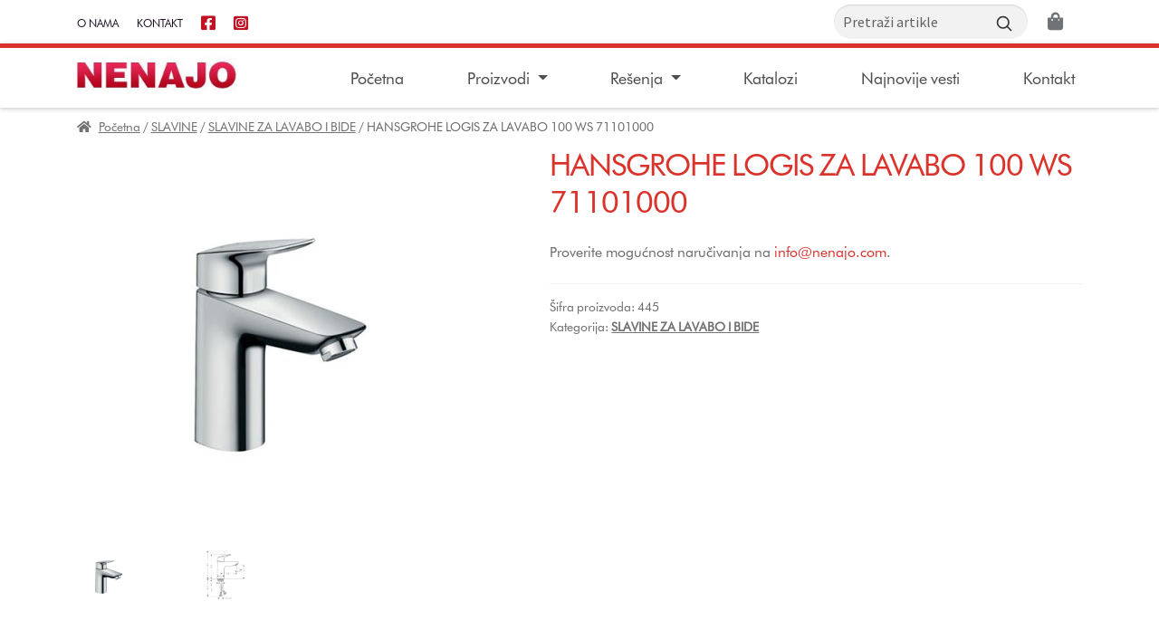

--- FILE ---
content_type: text/html; charset=UTF-8
request_url: https://www.nenajo.com/proizvod/hansgrohe-logis-za-lavabo-100-ws-71101000/
body_size: 15886
content:
<!doctype html>
<html lang="en">
<head>
	<!-- Required meta tags -->
	<meta charset="utf-8">
	<meta name="viewport" content="width=device-width, initial-scale=1, shrink-to-fit=no">
	<link href="https://fonts.googleapis.com/css2?family=Source+Sans+Pro:wght@300;400;700&display=swap" rel="stylesheet">
	<link href='https://fonts.googleapis.com/css?family=Radley|Open+Sans:400,700,300' rel='stylesheet' type='text/css'>


	<!-- Bootstrap CSS -->
	<link rel="stylesheet" href="https://stackpath.bootstrapcdn.com/bootstrap/4.3.1/css/bootstrap.min.css" integrity="sha384-ggOyR0iXCbMQv3Xipma34MD+dH/1fQ784/j6cY/iJTQUOhcWr7x9JvoRxT2MZw1T" crossorigin="anonymous">
	<link rel="stylesheet" href="https://www.nenajo.com/wp-content/themes/storefront-child/css/animate.css">
	
	
	<link rel="icon" href="https://www.nenajo.com/wp-content/themes/storefront-child/img/favicon.ico" type="image/x-icon"/>

	<meta property="facebook:image" content="https://www.nenajo.com/wp-content/themes/storefront-child/img/logo-social.jpg" />
    <meta name="twitter:image" content="https://www.nenajo.com/wp-content/themes/storefront-child/img/logo-social.jpg"/>
    <meta property="og:image" content="https://www.nenajo.com/wp-content/themes/storefront-child/img/logo-social.jpg" />


	<title>HANSGROHE LOGIS ZA LAVABO 100 WS 71101000 - NENAJO salon keramike i sanitarne opreme</title>
	<meta name='robots' content='index, follow, max-image-preview:large, max-snippet:-1, max-video-preview:-1' />
	<style>img:is([sizes="auto" i], [sizes^="auto," i]) { contain-intrinsic-size: 3000px 1500px }</style>
	
	<!-- This site is optimized with the Yoast SEO plugin v25.5 - https://yoast.com/wordpress/plugins/seo/ -->
	<title>HANSGROHE LOGIS ZA LAVABO 100 WS 71101000 - NENAJO salon keramike i sanitarne opreme</title>
	<link rel="canonical" href="https://www.nenajo.com/proizvod/hansgrohe-logis-za-lavabo-100-ws-71101000/" />
	<meta property="og:locale" content="sr_RS" />
	<meta property="og:type" content="article" />
	<meta property="og:title" content="HANSGROHE LOGIS ZA LAVABO 100 WS 71101000 - NENAJO salon keramike i sanitarne opreme" />
	<meta property="og:url" content="https://www.nenajo.com/proizvod/hansgrohe-logis-za-lavabo-100-ws-71101000/" />
	<meta property="og:site_name" content="NENAJO salon keramike i sanitarne opreme" />
	<meta property="article:modified_time" content="2023-06-01T07:16:56+00:00" />
	<meta property="og:image" content="https://www.nenajo.com/wp-content/uploads/2021/10/HANSGROHE20LOGIS20ZA20LAVABO2010020WS2071101000-1.jpg" />
	<meta property="og:image:width" content="500" />
	<meta property="og:image:height" content="500" />
	<meta property="og:image:type" content="image/jpeg" />
	<meta name="twitter:card" content="summary_large_image" />
	<script type="application/ld+json" class="yoast-schema-graph">{"@context":"https://schema.org","@graph":[{"@type":"WebPage","@id":"https://www.nenajo.com/proizvod/hansgrohe-logis-za-lavabo-100-ws-71101000/","url":"https://www.nenajo.com/proizvod/hansgrohe-logis-za-lavabo-100-ws-71101000/","name":"HANSGROHE LOGIS ZA LAVABO 100 WS 71101000 - NENAJO salon keramike i sanitarne opreme","isPartOf":{"@id":"https://www.nenajo.com/#website"},"primaryImageOfPage":{"@id":"https://www.nenajo.com/proizvod/hansgrohe-logis-za-lavabo-100-ws-71101000/#primaryimage"},"image":{"@id":"https://www.nenajo.com/proizvod/hansgrohe-logis-za-lavabo-100-ws-71101000/#primaryimage"},"thumbnailUrl":"https://www.nenajo.com/wp-content/uploads/2021/10/HANSGROHE20LOGIS20ZA20LAVABO2010020WS2071101000-1.jpg","datePublished":"2022-03-03T20:39:30+00:00","dateModified":"2023-06-01T07:16:56+00:00","breadcrumb":{"@id":"https://www.nenajo.com/proizvod/hansgrohe-logis-za-lavabo-100-ws-71101000/#breadcrumb"},"inLanguage":"sr-RS","potentialAction":[{"@type":"ReadAction","target":["https://www.nenajo.com/proizvod/hansgrohe-logis-za-lavabo-100-ws-71101000/"]}]},{"@type":"ImageObject","inLanguage":"sr-RS","@id":"https://www.nenajo.com/proizvod/hansgrohe-logis-za-lavabo-100-ws-71101000/#primaryimage","url":"https://www.nenajo.com/wp-content/uploads/2021/10/HANSGROHE20LOGIS20ZA20LAVABO2010020WS2071101000-1.jpg","contentUrl":"https://www.nenajo.com/wp-content/uploads/2021/10/HANSGROHE20LOGIS20ZA20LAVABO2010020WS2071101000-1.jpg","width":500,"height":500},{"@type":"BreadcrumbList","@id":"https://www.nenajo.com/proizvod/hansgrohe-logis-za-lavabo-100-ws-71101000/#breadcrumb","itemListElement":[{"@type":"ListItem","position":1,"name":"Početna","item":"https://www.nenajo.com/"},{"@type":"ListItem","position":2,"name":"Prodavnica","item":"https://www.nenajo.com/shop/"},{"@type":"ListItem","position":3,"name":"HANSGROHE LOGIS ZA LAVABO 100 WS 71101000"}]},{"@type":"WebSite","@id":"https://www.nenajo.com/#website","url":"https://www.nenajo.com/","name":"NENAJO salon keramike i sanitarne opreme","description":"Ovlašćeni distributer Casalgrande Padana keramike","potentialAction":[{"@type":"SearchAction","target":{"@type":"EntryPoint","urlTemplate":"https://www.nenajo.com/?s={search_term_string}"},"query-input":{"@type":"PropertyValueSpecification","valueRequired":true,"valueName":"search_term_string"}}],"inLanguage":"sr-RS"}]}</script>
	<!-- / Yoast SEO plugin. -->


<link rel='dns-prefetch' href='//fonts.googleapis.com' />
<link rel="alternate" type="application/rss+xml" title="NENAJO salon keramike i sanitarne opreme &raquo; dovod" href="https://www.nenajo.com/feed/" />
<link rel="alternate" type="application/rss+xml" title="NENAJO salon keramike i sanitarne opreme &raquo; dovod komentara" href="https://www.nenajo.com/comments/feed/" />
<script>
window._wpemojiSettings = {"baseUrl":"https:\/\/s.w.org\/images\/core\/emoji\/16.0.1\/72x72\/","ext":".png","svgUrl":"https:\/\/s.w.org\/images\/core\/emoji\/16.0.1\/svg\/","svgExt":".svg","source":{"concatemoji":"https:\/\/www.nenajo.com\/wp-includes\/js\/wp-emoji-release.min.js?ver=6.8.3"}};
/*! This file is auto-generated */
!function(s,n){var o,i,e;function c(e){try{var t={supportTests:e,timestamp:(new Date).valueOf()};sessionStorage.setItem(o,JSON.stringify(t))}catch(e){}}function p(e,t,n){e.clearRect(0,0,e.canvas.width,e.canvas.height),e.fillText(t,0,0);var t=new Uint32Array(e.getImageData(0,0,e.canvas.width,e.canvas.height).data),a=(e.clearRect(0,0,e.canvas.width,e.canvas.height),e.fillText(n,0,0),new Uint32Array(e.getImageData(0,0,e.canvas.width,e.canvas.height).data));return t.every(function(e,t){return e===a[t]})}function u(e,t){e.clearRect(0,0,e.canvas.width,e.canvas.height),e.fillText(t,0,0);for(var n=e.getImageData(16,16,1,1),a=0;a<n.data.length;a++)if(0!==n.data[a])return!1;return!0}function f(e,t,n,a){switch(t){case"flag":return n(e,"\ud83c\udff3\ufe0f\u200d\u26a7\ufe0f","\ud83c\udff3\ufe0f\u200b\u26a7\ufe0f")?!1:!n(e,"\ud83c\udde8\ud83c\uddf6","\ud83c\udde8\u200b\ud83c\uddf6")&&!n(e,"\ud83c\udff4\udb40\udc67\udb40\udc62\udb40\udc65\udb40\udc6e\udb40\udc67\udb40\udc7f","\ud83c\udff4\u200b\udb40\udc67\u200b\udb40\udc62\u200b\udb40\udc65\u200b\udb40\udc6e\u200b\udb40\udc67\u200b\udb40\udc7f");case"emoji":return!a(e,"\ud83e\udedf")}return!1}function g(e,t,n,a){var r="undefined"!=typeof WorkerGlobalScope&&self instanceof WorkerGlobalScope?new OffscreenCanvas(300,150):s.createElement("canvas"),o=r.getContext("2d",{willReadFrequently:!0}),i=(o.textBaseline="top",o.font="600 32px Arial",{});return e.forEach(function(e){i[e]=t(o,e,n,a)}),i}function t(e){var t=s.createElement("script");t.src=e,t.defer=!0,s.head.appendChild(t)}"undefined"!=typeof Promise&&(o="wpEmojiSettingsSupports",i=["flag","emoji"],n.supports={everything:!0,everythingExceptFlag:!0},e=new Promise(function(e){s.addEventListener("DOMContentLoaded",e,{once:!0})}),new Promise(function(t){var n=function(){try{var e=JSON.parse(sessionStorage.getItem(o));if("object"==typeof e&&"number"==typeof e.timestamp&&(new Date).valueOf()<e.timestamp+604800&&"object"==typeof e.supportTests)return e.supportTests}catch(e){}return null}();if(!n){if("undefined"!=typeof Worker&&"undefined"!=typeof OffscreenCanvas&&"undefined"!=typeof URL&&URL.createObjectURL&&"undefined"!=typeof Blob)try{var e="postMessage("+g.toString()+"("+[JSON.stringify(i),f.toString(),p.toString(),u.toString()].join(",")+"));",a=new Blob([e],{type:"text/javascript"}),r=new Worker(URL.createObjectURL(a),{name:"wpTestEmojiSupports"});return void(r.onmessage=function(e){c(n=e.data),r.terminate(),t(n)})}catch(e){}c(n=g(i,f,p,u))}t(n)}).then(function(e){for(var t in e)n.supports[t]=e[t],n.supports.everything=n.supports.everything&&n.supports[t],"flag"!==t&&(n.supports.everythingExceptFlag=n.supports.everythingExceptFlag&&n.supports[t]);n.supports.everythingExceptFlag=n.supports.everythingExceptFlag&&!n.supports.flag,n.DOMReady=!1,n.readyCallback=function(){n.DOMReady=!0}}).then(function(){return e}).then(function(){var e;n.supports.everything||(n.readyCallback(),(e=n.source||{}).concatemoji?t(e.concatemoji):e.wpemoji&&e.twemoji&&(t(e.twemoji),t(e.wpemoji)))}))}((window,document),window._wpemojiSettings);
</script>
<link rel='stylesheet' id='font-awesome-css' href='https://www.nenajo.com/wp-content/plugins/woocommerce-ajax-filters/berocket/assets/css/font-awesome.min.css?ver=6.8.3' media='all' />
<link rel='stylesheet' id='berocket_aapf_widget-style-css' href='https://www.nenajo.com/wp-content/plugins/woocommerce-ajax-filters/assets/frontend/css/fullmain.min.css?ver=3.0.1.9' media='all' />
<style id='wp-emoji-styles-inline-css'>

	img.wp-smiley, img.emoji {
		display: inline !important;
		border: none !important;
		box-shadow: none !important;
		height: 1em !important;
		width: 1em !important;
		margin: 0 0.07em !important;
		vertical-align: -0.1em !important;
		background: none !important;
		padding: 0 !important;
	}
</style>
<link rel='stylesheet' id='wp-block-library-css' href='https://www.nenajo.com/wp-includes/css/dist/block-library/style.min.css?ver=6.8.3' media='all' />
<style id='wp-block-library-theme-inline-css'>
.wp-block-audio :where(figcaption){color:#555;font-size:13px;text-align:center}.is-dark-theme .wp-block-audio :where(figcaption){color:#ffffffa6}.wp-block-audio{margin:0 0 1em}.wp-block-code{border:1px solid #ccc;border-radius:4px;font-family:Menlo,Consolas,monaco,monospace;padding:.8em 1em}.wp-block-embed :where(figcaption){color:#555;font-size:13px;text-align:center}.is-dark-theme .wp-block-embed :where(figcaption){color:#ffffffa6}.wp-block-embed{margin:0 0 1em}.blocks-gallery-caption{color:#555;font-size:13px;text-align:center}.is-dark-theme .blocks-gallery-caption{color:#ffffffa6}:root :where(.wp-block-image figcaption){color:#555;font-size:13px;text-align:center}.is-dark-theme :root :where(.wp-block-image figcaption){color:#ffffffa6}.wp-block-image{margin:0 0 1em}.wp-block-pullquote{border-bottom:4px solid;border-top:4px solid;color:currentColor;margin-bottom:1.75em}.wp-block-pullquote cite,.wp-block-pullquote footer,.wp-block-pullquote__citation{color:currentColor;font-size:.8125em;font-style:normal;text-transform:uppercase}.wp-block-quote{border-left:.25em solid;margin:0 0 1.75em;padding-left:1em}.wp-block-quote cite,.wp-block-quote footer{color:currentColor;font-size:.8125em;font-style:normal;position:relative}.wp-block-quote:where(.has-text-align-right){border-left:none;border-right:.25em solid;padding-left:0;padding-right:1em}.wp-block-quote:where(.has-text-align-center){border:none;padding-left:0}.wp-block-quote.is-large,.wp-block-quote.is-style-large,.wp-block-quote:where(.is-style-plain){border:none}.wp-block-search .wp-block-search__label{font-weight:700}.wp-block-search__button{border:1px solid #ccc;padding:.375em .625em}:where(.wp-block-group.has-background){padding:1.25em 2.375em}.wp-block-separator.has-css-opacity{opacity:.4}.wp-block-separator{border:none;border-bottom:2px solid;margin-left:auto;margin-right:auto}.wp-block-separator.has-alpha-channel-opacity{opacity:1}.wp-block-separator:not(.is-style-wide):not(.is-style-dots){width:100px}.wp-block-separator.has-background:not(.is-style-dots){border-bottom:none;height:1px}.wp-block-separator.has-background:not(.is-style-wide):not(.is-style-dots){height:2px}.wp-block-table{margin:0 0 1em}.wp-block-table td,.wp-block-table th{word-break:normal}.wp-block-table :where(figcaption){color:#555;font-size:13px;text-align:center}.is-dark-theme .wp-block-table :where(figcaption){color:#ffffffa6}.wp-block-video :where(figcaption){color:#555;font-size:13px;text-align:center}.is-dark-theme .wp-block-video :where(figcaption){color:#ffffffa6}.wp-block-video{margin:0 0 1em}:root :where(.wp-block-template-part.has-background){margin-bottom:0;margin-top:0;padding:1.25em 2.375em}
</style>
<style id='classic-theme-styles-inline-css'>
/*! This file is auto-generated */
.wp-block-button__link{color:#fff;background-color:#32373c;border-radius:9999px;box-shadow:none;text-decoration:none;padding:calc(.667em + 2px) calc(1.333em + 2px);font-size:1.125em}.wp-block-file__button{background:#32373c;color:#fff;text-decoration:none}
</style>
<link rel='stylesheet' id='storefront-gutenberg-blocks-css' href='https://www.nenajo.com/wp-content/themes/storefront-child/assets/css/base/gutenberg-blocks.css?ver=4.2.0' media='all' />
<style id='storefront-gutenberg-blocks-inline-css'>

				.wp-block-button__link:not(.has-text-color) {
					color: #333333;
				}

				.wp-block-button__link:not(.has-text-color):hover,
				.wp-block-button__link:not(.has-text-color):focus,
				.wp-block-button__link:not(.has-text-color):active {
					color: #333333;
				}

				.wp-block-button__link:not(.has-background) {
					background-color: #eeeeee;
				}

				.wp-block-button__link:not(.has-background):hover,
				.wp-block-button__link:not(.has-background):focus,
				.wp-block-button__link:not(.has-background):active {
					border-color: #d5d5d5;
					background-color: #d5d5d5;
				}

				.wp-block-quote footer,
				.wp-block-quote cite,
				.wp-block-quote__citation {
					color: #6d6d6d;
				}

				.wp-block-pullquote cite,
				.wp-block-pullquote footer,
				.wp-block-pullquote__citation {
					color: #6d6d6d;
				}

				.wp-block-image figcaption {
					color: #6d6d6d;
				}

				.wp-block-separator.is-style-dots::before {
					color: #333333;
				}

				.wp-block-file a.wp-block-file__button {
					color: #333333;
					background-color: #eeeeee;
					border-color: #eeeeee;
				}

				.wp-block-file a.wp-block-file__button:hover,
				.wp-block-file a.wp-block-file__button:focus,
				.wp-block-file a.wp-block-file__button:active {
					color: #333333;
					background-color: #d5d5d5;
				}

				.wp-block-code,
				.wp-block-preformatted pre {
					color: #6d6d6d;
				}

				.wp-block-table:not( .has-background ):not( .is-style-stripes ) tbody tr:nth-child(2n) td {
					background-color: #fdfdfd;
				}

				.wp-block-cover .wp-block-cover__inner-container h1,
				.wp-block-cover .wp-block-cover__inner-container h2,
				.wp-block-cover .wp-block-cover__inner-container h3,
				.wp-block-cover .wp-block-cover__inner-container h4,
				.wp-block-cover .wp-block-cover__inner-container h5,
				.wp-block-cover .wp-block-cover__inner-container h6 {
					color: #000000;
				}
			
</style>
<style id='global-styles-inline-css'>
:root{--wp--preset--aspect-ratio--square: 1;--wp--preset--aspect-ratio--4-3: 4/3;--wp--preset--aspect-ratio--3-4: 3/4;--wp--preset--aspect-ratio--3-2: 3/2;--wp--preset--aspect-ratio--2-3: 2/3;--wp--preset--aspect-ratio--16-9: 16/9;--wp--preset--aspect-ratio--9-16: 9/16;--wp--preset--color--black: #000000;--wp--preset--color--cyan-bluish-gray: #abb8c3;--wp--preset--color--white: #ffffff;--wp--preset--color--pale-pink: #f78da7;--wp--preset--color--vivid-red: #cf2e2e;--wp--preset--color--luminous-vivid-orange: #ff6900;--wp--preset--color--luminous-vivid-amber: #fcb900;--wp--preset--color--light-green-cyan: #7bdcb5;--wp--preset--color--vivid-green-cyan: #00d084;--wp--preset--color--pale-cyan-blue: #8ed1fc;--wp--preset--color--vivid-cyan-blue: #0693e3;--wp--preset--color--vivid-purple: #9b51e0;--wp--preset--gradient--vivid-cyan-blue-to-vivid-purple: linear-gradient(135deg,rgba(6,147,227,1) 0%,rgb(155,81,224) 100%);--wp--preset--gradient--light-green-cyan-to-vivid-green-cyan: linear-gradient(135deg,rgb(122,220,180) 0%,rgb(0,208,130) 100%);--wp--preset--gradient--luminous-vivid-amber-to-luminous-vivid-orange: linear-gradient(135deg,rgba(252,185,0,1) 0%,rgba(255,105,0,1) 100%);--wp--preset--gradient--luminous-vivid-orange-to-vivid-red: linear-gradient(135deg,rgba(255,105,0,1) 0%,rgb(207,46,46) 100%);--wp--preset--gradient--very-light-gray-to-cyan-bluish-gray: linear-gradient(135deg,rgb(238,238,238) 0%,rgb(169,184,195) 100%);--wp--preset--gradient--cool-to-warm-spectrum: linear-gradient(135deg,rgb(74,234,220) 0%,rgb(151,120,209) 20%,rgb(207,42,186) 40%,rgb(238,44,130) 60%,rgb(251,105,98) 80%,rgb(254,248,76) 100%);--wp--preset--gradient--blush-light-purple: linear-gradient(135deg,rgb(255,206,236) 0%,rgb(152,150,240) 100%);--wp--preset--gradient--blush-bordeaux: linear-gradient(135deg,rgb(254,205,165) 0%,rgb(254,45,45) 50%,rgb(107,0,62) 100%);--wp--preset--gradient--luminous-dusk: linear-gradient(135deg,rgb(255,203,112) 0%,rgb(199,81,192) 50%,rgb(65,88,208) 100%);--wp--preset--gradient--pale-ocean: linear-gradient(135deg,rgb(255,245,203) 0%,rgb(182,227,212) 50%,rgb(51,167,181) 100%);--wp--preset--gradient--electric-grass: linear-gradient(135deg,rgb(202,248,128) 0%,rgb(113,206,126) 100%);--wp--preset--gradient--midnight: linear-gradient(135deg,rgb(2,3,129) 0%,rgb(40,116,252) 100%);--wp--preset--font-size--small: 14px;--wp--preset--font-size--medium: 23px;--wp--preset--font-size--large: 26px;--wp--preset--font-size--x-large: 42px;--wp--preset--font-size--normal: 16px;--wp--preset--font-size--huge: 37px;--wp--preset--spacing--20: 0.44rem;--wp--preset--spacing--30: 0.67rem;--wp--preset--spacing--40: 1rem;--wp--preset--spacing--50: 1.5rem;--wp--preset--spacing--60: 2.25rem;--wp--preset--spacing--70: 3.38rem;--wp--preset--spacing--80: 5.06rem;--wp--preset--shadow--natural: 6px 6px 9px rgba(0, 0, 0, 0.2);--wp--preset--shadow--deep: 12px 12px 50px rgba(0, 0, 0, 0.4);--wp--preset--shadow--sharp: 6px 6px 0px rgba(0, 0, 0, 0.2);--wp--preset--shadow--outlined: 6px 6px 0px -3px rgba(255, 255, 255, 1), 6px 6px rgba(0, 0, 0, 1);--wp--preset--shadow--crisp: 6px 6px 0px rgba(0, 0, 0, 1);}:where(.is-layout-flex){gap: 0.5em;}:where(.is-layout-grid){gap: 0.5em;}body .is-layout-flex{display: flex;}.is-layout-flex{flex-wrap: wrap;align-items: center;}.is-layout-flex > :is(*, div){margin: 0;}body .is-layout-grid{display: grid;}.is-layout-grid > :is(*, div){margin: 0;}:where(.wp-block-columns.is-layout-flex){gap: 2em;}:where(.wp-block-columns.is-layout-grid){gap: 2em;}:where(.wp-block-post-template.is-layout-flex){gap: 1.25em;}:where(.wp-block-post-template.is-layout-grid){gap: 1.25em;}.has-black-color{color: var(--wp--preset--color--black) !important;}.has-cyan-bluish-gray-color{color: var(--wp--preset--color--cyan-bluish-gray) !important;}.has-white-color{color: var(--wp--preset--color--white) !important;}.has-pale-pink-color{color: var(--wp--preset--color--pale-pink) !important;}.has-vivid-red-color{color: var(--wp--preset--color--vivid-red) !important;}.has-luminous-vivid-orange-color{color: var(--wp--preset--color--luminous-vivid-orange) !important;}.has-luminous-vivid-amber-color{color: var(--wp--preset--color--luminous-vivid-amber) !important;}.has-light-green-cyan-color{color: var(--wp--preset--color--light-green-cyan) !important;}.has-vivid-green-cyan-color{color: var(--wp--preset--color--vivid-green-cyan) !important;}.has-pale-cyan-blue-color{color: var(--wp--preset--color--pale-cyan-blue) !important;}.has-vivid-cyan-blue-color{color: var(--wp--preset--color--vivid-cyan-blue) !important;}.has-vivid-purple-color{color: var(--wp--preset--color--vivid-purple) !important;}.has-black-background-color{background-color: var(--wp--preset--color--black) !important;}.has-cyan-bluish-gray-background-color{background-color: var(--wp--preset--color--cyan-bluish-gray) !important;}.has-white-background-color{background-color: var(--wp--preset--color--white) !important;}.has-pale-pink-background-color{background-color: var(--wp--preset--color--pale-pink) !important;}.has-vivid-red-background-color{background-color: var(--wp--preset--color--vivid-red) !important;}.has-luminous-vivid-orange-background-color{background-color: var(--wp--preset--color--luminous-vivid-orange) !important;}.has-luminous-vivid-amber-background-color{background-color: var(--wp--preset--color--luminous-vivid-amber) !important;}.has-light-green-cyan-background-color{background-color: var(--wp--preset--color--light-green-cyan) !important;}.has-vivid-green-cyan-background-color{background-color: var(--wp--preset--color--vivid-green-cyan) !important;}.has-pale-cyan-blue-background-color{background-color: var(--wp--preset--color--pale-cyan-blue) !important;}.has-vivid-cyan-blue-background-color{background-color: var(--wp--preset--color--vivid-cyan-blue) !important;}.has-vivid-purple-background-color{background-color: var(--wp--preset--color--vivid-purple) !important;}.has-black-border-color{border-color: var(--wp--preset--color--black) !important;}.has-cyan-bluish-gray-border-color{border-color: var(--wp--preset--color--cyan-bluish-gray) !important;}.has-white-border-color{border-color: var(--wp--preset--color--white) !important;}.has-pale-pink-border-color{border-color: var(--wp--preset--color--pale-pink) !important;}.has-vivid-red-border-color{border-color: var(--wp--preset--color--vivid-red) !important;}.has-luminous-vivid-orange-border-color{border-color: var(--wp--preset--color--luminous-vivid-orange) !important;}.has-luminous-vivid-amber-border-color{border-color: var(--wp--preset--color--luminous-vivid-amber) !important;}.has-light-green-cyan-border-color{border-color: var(--wp--preset--color--light-green-cyan) !important;}.has-vivid-green-cyan-border-color{border-color: var(--wp--preset--color--vivid-green-cyan) !important;}.has-pale-cyan-blue-border-color{border-color: var(--wp--preset--color--pale-cyan-blue) !important;}.has-vivid-cyan-blue-border-color{border-color: var(--wp--preset--color--vivid-cyan-blue) !important;}.has-vivid-purple-border-color{border-color: var(--wp--preset--color--vivid-purple) !important;}.has-vivid-cyan-blue-to-vivid-purple-gradient-background{background: var(--wp--preset--gradient--vivid-cyan-blue-to-vivid-purple) !important;}.has-light-green-cyan-to-vivid-green-cyan-gradient-background{background: var(--wp--preset--gradient--light-green-cyan-to-vivid-green-cyan) !important;}.has-luminous-vivid-amber-to-luminous-vivid-orange-gradient-background{background: var(--wp--preset--gradient--luminous-vivid-amber-to-luminous-vivid-orange) !important;}.has-luminous-vivid-orange-to-vivid-red-gradient-background{background: var(--wp--preset--gradient--luminous-vivid-orange-to-vivid-red) !important;}.has-very-light-gray-to-cyan-bluish-gray-gradient-background{background: var(--wp--preset--gradient--very-light-gray-to-cyan-bluish-gray) !important;}.has-cool-to-warm-spectrum-gradient-background{background: var(--wp--preset--gradient--cool-to-warm-spectrum) !important;}.has-blush-light-purple-gradient-background{background: var(--wp--preset--gradient--blush-light-purple) !important;}.has-blush-bordeaux-gradient-background{background: var(--wp--preset--gradient--blush-bordeaux) !important;}.has-luminous-dusk-gradient-background{background: var(--wp--preset--gradient--luminous-dusk) !important;}.has-pale-ocean-gradient-background{background: var(--wp--preset--gradient--pale-ocean) !important;}.has-electric-grass-gradient-background{background: var(--wp--preset--gradient--electric-grass) !important;}.has-midnight-gradient-background{background: var(--wp--preset--gradient--midnight) !important;}.has-small-font-size{font-size: var(--wp--preset--font-size--small) !important;}.has-medium-font-size{font-size: var(--wp--preset--font-size--medium) !important;}.has-large-font-size{font-size: var(--wp--preset--font-size--large) !important;}.has-x-large-font-size{font-size: var(--wp--preset--font-size--x-large) !important;}
:where(.wp-block-post-template.is-layout-flex){gap: 1.25em;}:where(.wp-block-post-template.is-layout-grid){gap: 1.25em;}
:where(.wp-block-columns.is-layout-flex){gap: 2em;}:where(.wp-block-columns.is-layout-grid){gap: 2em;}
:root :where(.wp-block-pullquote){font-size: 1.5em;line-height: 1.6;}
</style>
<link rel='stylesheet' id='widgetkit-site-css' href='https://www.nenajo.com/wp-content/plugins/widgetkit/assets/css/site.css?ver=6.8.3' media='all' />
<link rel='stylesheet' id='photoswipe-css' href='https://www.nenajo.com/wp-content/plugins/woocommerce/assets/css/photoswipe/photoswipe.min.css?ver=10.0.5' media='all' />
<link rel='stylesheet' id='photoswipe-default-skin-css' href='https://www.nenajo.com/wp-content/plugins/woocommerce/assets/css/photoswipe/default-skin/default-skin.min.css?ver=10.0.5' media='all' />
<style id='woocommerce-inline-inline-css'>
.woocommerce form .form-row .required { visibility: visible; }
</style>
<link rel='stylesheet' id='wt-import-export-for-woo-css' href='https://www.nenajo.com/wp-content/plugins/wt-import-export-for-woo/public/css/wt-import-export-for-woo-public.css?ver=1.1.2' media='all' />
<link rel='stylesheet' id='brands-styles-css' href='https://www.nenajo.com/wp-content/plugins/woocommerce/assets/css/brands.css?ver=10.0.5' media='all' />
<link rel='stylesheet' id='storefront-style-css' href='https://www.nenajo.com/wp-content/themes/storefront-child/style.css?ver=4.2.0' media='all' />
<style id='storefront-style-inline-css'>

			.main-navigation ul li a,
			.site-title a,
			ul.menu li a,
			.site-branding h1 a,
			button.menu-toggle,
			button.menu-toggle:hover,
			.handheld-navigation .dropdown-toggle {
				color: #333333;
			}

			button.menu-toggle,
			button.menu-toggle:hover {
				border-color: #333333;
			}

			.main-navigation ul li a:hover,
			.main-navigation ul li:hover > a,
			.site-title a:hover,
			.site-header ul.menu li.current-menu-item > a {
				color: #747474;
			}

			table:not( .has-background ) th {
				background-color: #f8f8f8;
			}

			table:not( .has-background ) tbody td {
				background-color: #fdfdfd;
			}

			table:not( .has-background ) tbody tr:nth-child(2n) td,
			fieldset,
			fieldset legend {
				background-color: #fbfbfb;
			}

			.site-header,
			.secondary-navigation ul ul,
			.main-navigation ul.menu > li.menu-item-has-children:after,
			.secondary-navigation ul.menu ul,
			.storefront-handheld-footer-bar,
			.storefront-handheld-footer-bar ul li > a,
			.storefront-handheld-footer-bar ul li.search .site-search,
			button.menu-toggle,
			button.menu-toggle:hover {
				background-color: #ffffff;
			}

			p.site-description,
			.site-header,
			.storefront-handheld-footer-bar {
				color: #404040;
			}

			button.menu-toggle:after,
			button.menu-toggle:before,
			button.menu-toggle span:before {
				background-color: #333333;
			}

			h1, h2, h3, h4, h5, h6, .wc-block-grid__product-title {
				color: #333333;
			}

			.widget h1 {
				border-bottom-color: #333333;
			}

			body,
			.secondary-navigation a {
				color: #6d6d6d;
			}

			.widget-area .widget a,
			.hentry .entry-header .posted-on a,
			.hentry .entry-header .post-author a,
			.hentry .entry-header .post-comments a,
			.hentry .entry-header .byline a {
				color: #727272;
			}

			a {
				color: #96588a;
			}

			a:focus,
			button:focus,
			.button.alt:focus,
			input:focus,
			textarea:focus,
			input[type="button"]:focus,
			input[type="reset"]:focus,
			input[type="submit"]:focus,
			input[type="email"]:focus,
			input[type="tel"]:focus,
			input[type="url"]:focus,
			input[type="password"]:focus,
			input[type="search"]:focus {
				outline-color: #96588a;
			}

			button, input[type="button"], input[type="reset"], input[type="submit"], .button, .widget a.button {
				background-color: #eeeeee;
				border-color: #eeeeee;
				color: #333333;
			}

			button:hover, input[type="button"]:hover, input[type="reset"]:hover, input[type="submit"]:hover, .button:hover, .widget a.button:hover {
				background-color: #d5d5d5;
				border-color: #d5d5d5;
				color: #333333;
			}

			button.alt, input[type="button"].alt, input[type="reset"].alt, input[type="submit"].alt, .button.alt, .widget-area .widget a.button.alt {
				background-color: #333333;
				border-color: #333333;
				color: #ffffff;
			}

			button.alt:hover, input[type="button"].alt:hover, input[type="reset"].alt:hover, input[type="submit"].alt:hover, .button.alt:hover, .widget-area .widget a.button.alt:hover {
				background-color: #1a1a1a;
				border-color: #1a1a1a;
				color: #ffffff;
			}

			.pagination .page-numbers li .page-numbers.current {
				background-color: #e6e6e6;
				color: #636363;
			}

			#comments .comment-list .comment-content .comment-text {
				background-color: #f8f8f8;
			}

			.site-footer {
				background-color: #f0f0f0;
				color: #6d6d6d;
			}

			.site-footer a:not(.button):not(.components-button) {
				color: #333333;
			}

			.site-footer .storefront-handheld-footer-bar a:not(.button):not(.components-button) {
				color: #333333;
			}

			.site-footer h1, .site-footer h2, .site-footer h3, .site-footer h4, .site-footer h5, .site-footer h6, .site-footer .widget .widget-title, .site-footer .widget .widgettitle {
				color: #333333;
			}

			.page-template-template-homepage.has-post-thumbnail .type-page.has-post-thumbnail .entry-title {
				color: #000000;
			}

			.page-template-template-homepage.has-post-thumbnail .type-page.has-post-thumbnail .entry-content {
				color: #000000;
			}

			@media screen and ( min-width: 768px ) {
				.secondary-navigation ul.menu a:hover {
					color: #595959;
				}

				.secondary-navigation ul.menu a {
					color: #404040;
				}

				.main-navigation ul.menu ul.sub-menu,
				.main-navigation ul.nav-menu ul.children {
					background-color: #f0f0f0;
				}

				.site-header {
					border-bottom-color: #f0f0f0;
				}
			}
</style>
<link rel='stylesheet' id='storefront-icons-css' href='https://www.nenajo.com/wp-content/themes/storefront-child/assets/css/base/icons.css?ver=4.2.0' media='all' />
<link rel='stylesheet' id='storefront-fonts-css' href='https://fonts.googleapis.com/css?family=Source+Sans+Pro:400,300,300italic,400italic,600,700,900&#038;subset=latin%2Clatin-ext' media='all' />
<link rel='stylesheet' id='storefront-woocommerce-style-css' href='https://www.nenajo.com/wp-content/themes/storefront-child/assets/css/woocommerce/woocommerce.css?ver=4.2.0' media='all' />
<style id='storefront-woocommerce-style-inline-css'>

			a.cart-contents,
			.site-header-cart .widget_shopping_cart a {
				color: #333333;
			}

			a.cart-contents:hover,
			.site-header-cart .widget_shopping_cart a:hover,
			.site-header-cart:hover > li > a {
				color: #747474;
			}

			table.cart td.product-remove,
			table.cart td.actions {
				border-top-color: #ffffff;
			}

			.storefront-handheld-footer-bar ul li.cart .count {
				background-color: #333333;
				color: #ffffff;
				border-color: #ffffff;
			}

			.woocommerce-tabs ul.tabs li.active a,
			ul.products li.product .price,
			.onsale,
			.wc-block-grid__product-onsale,
			.widget_search form:before,
			.widget_product_search form:before {
				color: #6d6d6d;
			}

			.woocommerce-breadcrumb a,
			a.woocommerce-review-link,
			.product_meta a {
				color: #727272;
			}

			.wc-block-grid__product-onsale,
			.onsale {
				border-color: #6d6d6d;
			}

			.star-rating span:before,
			.quantity .plus, .quantity .minus,
			p.stars a:hover:after,
			p.stars a:after,
			.star-rating span:before,
			#payment .payment_methods li input[type=radio]:first-child:checked+label:before {
				color: #96588a;
			}

			.widget_price_filter .ui-slider .ui-slider-range,
			.widget_price_filter .ui-slider .ui-slider-handle {
				background-color: #96588a;
			}

			.order_details {
				background-color: #f8f8f8;
			}

			.order_details > li {
				border-bottom: 1px dotted #e3e3e3;
			}

			.order_details:before,
			.order_details:after {
				background: -webkit-linear-gradient(transparent 0,transparent 0),-webkit-linear-gradient(135deg,#f8f8f8 33.33%,transparent 33.33%),-webkit-linear-gradient(45deg,#f8f8f8 33.33%,transparent 33.33%)
			}

			#order_review {
				background-color: #ffffff;
			}

			#payment .payment_methods > li .payment_box,
			#payment .place-order {
				background-color: #fafafa;
			}

			#payment .payment_methods > li:not(.woocommerce-notice) {
				background-color: #f5f5f5;
			}

			#payment .payment_methods > li:not(.woocommerce-notice):hover {
				background-color: #f0f0f0;
			}

			.woocommerce-pagination .page-numbers li .page-numbers.current {
				background-color: #e6e6e6;
				color: #636363;
			}

			.wc-block-grid__product-onsale,
			.onsale,
			.woocommerce-pagination .page-numbers li .page-numbers:not(.current) {
				color: #6d6d6d;
			}

			p.stars a:before,
			p.stars a:hover~a:before,
			p.stars.selected a.active~a:before {
				color: #6d6d6d;
			}

			p.stars.selected a.active:before,
			p.stars:hover a:before,
			p.stars.selected a:not(.active):before,
			p.stars.selected a.active:before {
				color: #96588a;
			}

			.single-product div.product .woocommerce-product-gallery .woocommerce-product-gallery__trigger {
				background-color: #eeeeee;
				color: #333333;
			}

			.single-product div.product .woocommerce-product-gallery .woocommerce-product-gallery__trigger:hover {
				background-color: #d5d5d5;
				border-color: #d5d5d5;
				color: #333333;
			}

			.button.added_to_cart:focus,
			.button.wc-forward:focus {
				outline-color: #96588a;
			}

			.added_to_cart,
			.site-header-cart .widget_shopping_cart a.button,
			.wc-block-grid__products .wc-block-grid__product .wp-block-button__link {
				background-color: #eeeeee;
				border-color: #eeeeee;
				color: #333333;
			}

			.added_to_cart:hover,
			.site-header-cart .widget_shopping_cart a.button:hover,
			.wc-block-grid__products .wc-block-grid__product .wp-block-button__link:hover {
				background-color: #d5d5d5;
				border-color: #d5d5d5;
				color: #333333;
			}

			.added_to_cart.alt, .added_to_cart, .widget a.button.checkout {
				background-color: #333333;
				border-color: #333333;
				color: #ffffff;
			}

			.added_to_cart.alt:hover, .added_to_cart:hover, .widget a.button.checkout:hover {
				background-color: #1a1a1a;
				border-color: #1a1a1a;
				color: #ffffff;
			}

			.button.loading {
				color: #eeeeee;
			}

			.button.loading:hover {
				background-color: #eeeeee;
			}

			.button.loading:after {
				color: #333333;
			}

			@media screen and ( min-width: 768px ) {
				.site-header-cart .widget_shopping_cart,
				.site-header .product_list_widget li .quantity {
					color: #404040;
				}

				.site-header-cart .widget_shopping_cart .buttons,
				.site-header-cart .widget_shopping_cart .total {
					background-color: #f5f5f5;
				}

				.site-header-cart .widget_shopping_cart {
					background-color: #f0f0f0;
				}
			}
				.storefront-product-pagination a {
					color: #6d6d6d;
					background-color: #ffffff;
				}
				.storefront-sticky-add-to-cart {
					color: #6d6d6d;
					background-color: #ffffff;
				}

				.storefront-sticky-add-to-cart a:not(.button) {
					color: #333333;
				}
</style>
<link rel='stylesheet' id='storefront-woocommerce-brands-style-css' href='https://www.nenajo.com/wp-content/themes/storefront-child/assets/css/woocommerce/extensions/brands.css?ver=4.2.0' media='all' />
<script src="https://www.nenajo.com/wp-includes/js/jquery/jquery.min.js?ver=3.7.1" id="jquery-core-js"></script>
<script src="https://www.nenajo.com/wp-includes/js/jquery/jquery-migrate.min.js?ver=3.4.1" id="jquery-migrate-js"></script>
<script src="https://www.nenajo.com/wp-content/plugins/widgetkit/assets/lib/uikit/dist/js/uikit.min.js?ver=6.8.3" id="uikit-js"></script>
<script src="https://www.nenajo.com/wp-content/plugins/widgetkit/assets/lib/uikit/dist/js/uikit-icons.min.js?ver=6.8.3" id="uikit-icons-js"></script>
<script src="https://www.nenajo.com/wp-content/plugins/woocommerce/assets/js/jquery-blockui/jquery.blockUI.min.js?ver=2.7.0-wc.10.0.5" id="jquery-blockui-js" defer data-wp-strategy="defer"></script>
<script id="wc-add-to-cart-js-extra">
var wc_add_to_cart_params = {"ajax_url":"\/wp-admin\/admin-ajax.php","wc_ajax_url":"\/?wc-ajax=%%endpoint%%","i18n_view_cart":"Pregled korpe","cart_url":"https:\/\/www.nenajo.com\/korpa\/","is_cart":"","cart_redirect_after_add":"no"};
</script>
<script src="https://www.nenajo.com/wp-content/plugins/woocommerce/assets/js/frontend/add-to-cart.min.js?ver=10.0.5" id="wc-add-to-cart-js" defer data-wp-strategy="defer"></script>
<script src="https://www.nenajo.com/wp-content/plugins/woocommerce/assets/js/flexslider/jquery.flexslider.min.js?ver=2.7.2-wc.10.0.5" id="flexslider-js" defer data-wp-strategy="defer"></script>
<script src="https://www.nenajo.com/wp-content/plugins/woocommerce/assets/js/photoswipe/photoswipe.min.js?ver=4.1.1-wc.10.0.5" id="photoswipe-js" defer data-wp-strategy="defer"></script>
<script src="https://www.nenajo.com/wp-content/plugins/woocommerce/assets/js/photoswipe/photoswipe-ui-default.min.js?ver=4.1.1-wc.10.0.5" id="photoswipe-ui-default-js" defer data-wp-strategy="defer"></script>
<script id="wc-single-product-js-extra">
var wc_single_product_params = {"i18n_required_rating_text":"Ocenite","i18n_rating_options":["1 of 5 stars","2 of 5 stars","3 of 5 stars","4 of 5 stars","5 of 5 stars"],"i18n_product_gallery_trigger_text":"View full-screen image gallery","review_rating_required":"yes","flexslider":{"rtl":false,"animation":"slide","smoothHeight":true,"directionNav":false,"controlNav":"thumbnails","slideshow":false,"animationSpeed":500,"animationLoop":false,"allowOneSlide":false},"zoom_enabled":"","zoom_options":[],"photoswipe_enabled":"1","photoswipe_options":{"shareEl":false,"closeOnScroll":false,"history":false,"hideAnimationDuration":0,"showAnimationDuration":0},"flexslider_enabled":"1"};
</script>
<script src="https://www.nenajo.com/wp-content/plugins/woocommerce/assets/js/frontend/single-product.min.js?ver=10.0.5" id="wc-single-product-js" defer data-wp-strategy="defer"></script>
<script src="https://www.nenajo.com/wp-content/plugins/woocommerce/assets/js/js-cookie/js.cookie.min.js?ver=2.1.4-wc.10.0.5" id="js-cookie-js" defer data-wp-strategy="defer"></script>
<script id="woocommerce-js-extra">
var woocommerce_params = {"ajax_url":"\/wp-admin\/admin-ajax.php","wc_ajax_url":"\/?wc-ajax=%%endpoint%%","i18n_password_show":"Show password","i18n_password_hide":"Hide password"};
</script>
<script src="https://www.nenajo.com/wp-content/plugins/woocommerce/assets/js/frontend/woocommerce.min.js?ver=10.0.5" id="woocommerce-js" defer data-wp-strategy="defer"></script>
<link rel="https://api.w.org/" href="https://www.nenajo.com/wp-json/" /><link rel="alternate" title="JSON" type="application/json" href="https://www.nenajo.com/wp-json/wp/v2/product/71101000" /><link rel="EditURI" type="application/rsd+xml" title="RSD" href="https://www.nenajo.com/xmlrpc.php?rsd" />
<meta name="generator" content="WordPress 6.8.3" />
<meta name="generator" content="WooCommerce 10.0.5" />
<link rel='shortlink' href='https://www.nenajo.com/?p=71101000' />
<link rel="alternate" title="oEmbed (JSON)" type="application/json+oembed" href="https://www.nenajo.com/wp-json/oembed/1.0/embed?url=https%3A%2F%2Fwww.nenajo.com%2Fproizvod%2Fhansgrohe-logis-za-lavabo-100-ws-71101000%2F" />
<link rel="alternate" title="oEmbed (XML)" type="text/xml+oembed" href="https://www.nenajo.com/wp-json/oembed/1.0/embed?url=https%3A%2F%2Fwww.nenajo.com%2Fproizvod%2Fhansgrohe-logis-za-lavabo-100-ws-71101000%2F&#038;format=xml" />
<style></style>	<noscript><style>.woocommerce-product-gallery{ opacity: 1 !important; }</style></noscript>
		<link rel="stylesheet" href="https://www.nenajo.com/wp-content/themes/storefront-child/css/nenajo.css">


<!-- Global site tag (gtag.js) - Google Analytics -->
<script async src="https://www.googletagmanager.com/gtag/js?id=G-SRLB2N1Y01"></script>
<script>
  window.dataLayer = window.dataLayer || [];
  function gtag(){dataLayer.push(arguments);}
  gtag('js', new Date());

  gtag('config', 'G-SRLB2N1Y01');
</script>

<script>
        (function (Q, R) {
            if(Q.__qr__) return;
            Q.__qr__ = {
                brandSetting: {
                    includePageLink: true,
                    messageText: "Zdravo.. Imam pitanje.",
                    phoneNumber: "+38163201079"
                },
                chatButtonSetting: {
                    sideMargin: 20,
                    marginBottom: 20,
                    position: "left",
                    buttonType: "ICON",
                    buttonText: undefined,
                    buttonBgColor: "#04AA6D",
                    buttonTextColor: "#fff"
                }
            };
            var u = 'https://webview.quickreply.ai/whatsapp/script-v2.min.js';
            var h = R.head || R.documentElement;
            var e = R.createElement('script');
            e.type = 'text/javascript';
            e.async = true;
            e.src = u;
            h.insertBefore(e, h.lastChild);
        })(window, document);
</script>

</head>
<body class="wp-singular product-template-default single single-product postid-71101000 wp-embed-responsive wp-theme-storefront-child theme-storefront-child woocommerce woocommerce-page woocommerce-no-js storefront-align-wide right-sidebar woocommerce-active">

	<header>
		<div class="menu_wrapper">
			<div class="container">

				<div class="menu_small">

					<ul class="navbar-nav mr-auto">
						<!-- <li class="nav-item active">
							<a class="nav-link" href="#">Početna</a>
						</li> -->
						<li class="nav-item">
							<a class="nav-link" href="/o-nama">O nama</a>
						</li>


						<li class="nav-item">
							<a class="nav-link" href="/kontakt">Kontakt</a>
						</li>


						<li class="nav-item">
							<a class="nav-link" href="https://www.facebook.com/nenajokeramikabeograd/" target="_blank"><i class="fab fa-facebook-square"></i></a>
						</li>

						<li class="nav-item">
							<a class="nav-link" href="https://www.instagram.com/nenajokeramika/" target="_blank"><i class="fab fa-instagram-square"></i></a>
						</li>


					</ul>
					<div class="search">
						<!-- <form class="form-inline my-2 my-lg-0 justify-content-end">
							<input class="form-control mr-sm-2" type="search" placeholder="Pretrai artikle" aria-label="Search">
							<button class="my-2 my-sm-0" type="submit"><svg xmlns="http://www.w3.org/2000/svg" width="20" height="20" viewBox="0 0 24 24" fill="none" stroke="currentColor" stroke-width="2" stroke-linecap="round" stroke-linejoin="round" class="mx-3" focusable="false" role="img"><title>Search</title><circle cx="10.5" cy="10.5" r="7.5"></circle><line x1="21" y1="21" x2="15.8" y2="15.8"></line></svg></button>
						</form>
 -->

						     <form class="form-inline my-2 my-lg-0 justify-content-end" action="https://www.nenajo.com" id="search-input" placeholder="Pretraga po ključnoj reči" method="get" class="searchbox">
                                 <input class="form-control mr-sm-2" id="s" name="s" required type="search" placeholder="Pretraži artikle" aria-label="Search">
							<button class="my-2 my-sm-0" type="submit"><svg xmlns="http://www.w3.org/2000/svg" width="20" height="20" viewBox="0 0 24 24" fill="none" stroke="currentColor" stroke-width="2" stroke-linecap="round" stroke-linejoin="round" class="mx-3" focusable="false" role="img"><title>Search</title><circle cx="10.5" cy="10.5" r="7.5"></circle><line x1="21" y1="21" x2="15.8" y2="15.8"></line></svg></button>

                                </form>     






					</div>

					<button class="mob_search my-2 my-sm-0" type="submit"><svg xmlns="http://www.w3.org/2000/svg" width="20" height="20" viewBox="0 0 24 24" fill="none" stroke="currentColor" stroke-width="2" stroke-linecap="round" stroke-linejoin="round" class="" focusable="false" role="img"><title>Search</title><circle cx="10.5" cy="10.5" r="7.5"></circle><line x1="21" y1="21" x2="15.8" y2="15.8"></line></svg></button>

					<div class="woo_setings">
						<!--    <a href="https://www.nenajo.com/my-account/"><i class="far fa-user"></i></a> -->
						<div class="my_cart" >
							<a href="https://www.nenajo.com/korpa/"><i class="fas fa-shopping-bag"></i></a>
							<div class="cart_count">
								<a class="cart-contents" href="https://www.nenajo.com/korpa/" title="View your shopping cart"></a>

																	</div>
								<div class="mini_cart">
									           
								</div>
							</div>

						</div>

					</div>
				</div>



				<div class="mega_menu_wrapper">
					<div class="container">
						<div class="mega_menu">

							<span class="mob_logo"><a href="/"><img src="https://www.nenajo.com/wp-content/themes/storefront-child/img/logo.jpg"></a></span>

							<div class="dropdown">
								<nav class="navbar navbar-expand-lg navbar-light">
									<button class="navbar-toggler" type="button" data-toggle="collapse" data-target="#navbarSupportedContent" aria-controls="navbarSupportedContent" aria-expanded="false" aria-label="Toggle navigation">
										<span class="navbar-toggler-icon"></span>
									</button>

									<div class="collapse navbar-collapse" id="navbarSupportedContent">

										<div class="navbar-header">
											<a class="navbar-brand" href="/"><img src="https://www.nenajo.com/wp-content/themes/storefront-child/img/logo.jpg"></a>
										</div>
										<ul class="navbar-nav mr-auto w-100">
<li class="nav-item dropdown ml-auto"><a class="nav-link" href="/">Početna</a></li>

											<li class="nav-item dropdown ml-auto">
												<a class="nav-link dropdown-toggle link hover-1" href="/proizvodi" id="navbarDropdown" role="button" data-toggle="dropdown" aria-haspopup="true" aria-expanded="false">
													Proizvodi
												</a>
												<div class="dropdown-menu proizvodidd" aria-labelledby="navbarDropdown">
												
											
																	
<a class="dropdown-item link hover-1" href="https://www.nenajo.com/kategorija/inox-sanitarna-oprema/">INOX SANITARNA OPREMA</a>
<a class="dropdown-item link hover-1" href="https://www.nenajo.com/kategorija/susaci-za-ruke-i-fenovi/">SUŠAČI ZA RUKE</a>
<a class="dropdown-item link hover-1" href="https://www.nenajo.com/kategorija/slavine/">SLAVINE</a>
<a class="dropdown-item link hover-1" href="https://www.nenajo.com/kategorija/inox-sanitarna-oprema/dispenzeri-sapuna-inox-sanitarna-oprema/">DISPENZERI SAPUNA</a>
<a class="dropdown-item link hover-1" href="https://www.nenajo.com/kategorija/inox-sanitarna-oprema/drzaci-papirnih-ubrusa-inox-sanitarna-oprema/">Držači papirnih ubrusa</a>
<a class="dropdown-item link hover-1" href="https://www.nenajo.com/kategorija/inox-sanitarna-oprema/drzaci-toalet-papira-inox-sanitarna-oprema/">Držači toalet papira</a>
<a class="dropdown-item link hover-1" href="https://www.nenajo.com/kategorija/inox-sanitarna-oprema/kombinovani-elementi/">Kombinovani elementi</a>
<a class="dropdown-item link hover-1" href="https://www.nenajo.com/kategorija/inox-sanitarna-oprema/kante-za-djubre-inox-sanitarna-oprema/">Kante</a>
<a class="dropdown-item link hover-1" href="https://www.nenajo.com/kategorija/inox-sanitarna-oprema/rukohvati/">Rukohvati</a>
<a class="dropdown-item link hover-1" href="https://www.nenajo.com/kategorija/kupatilska-galanterija/">GALANTERIJA</a>
<a class="dropdown-item link hover-1" href="https://www.nenajo.com/kategorija/sanitarije/">SANITARIJE</a>
<a class="dropdown-item link hover-1" href="https://www.nenajo.com/kategorija/pisoari/">PISOARI</a>
<a class="dropdown-item link hover-1" href="https://www.nenajo.com/kategorija/aparati-za-dezinfekciju-ruku/">Dezinfekcija ruku</a>										
									
											
												</div>
											</li>

											<li class="nav-item dropdown ml-auto resenja">
												<a class="nav-link dropdown-toggle link hover-1" href="/resenja" id="navbarDropdown" role="button" data-toggle="dropdown" aria-haspopup="true" aria-expanded="false">
													Rešenja
												</a>
												<div class="dropdown-menu" aria-labelledby="navbarDropdown">


<a class="dropdown-item link hover-1" href="/keramika-casalgrande-padana-kolekcije/">Keramika Casalgrande Padana kolekcije</a>
													<a class="dropdown-item link hover-1" href="/kontinua-keramika">Kontinua keramika velikih dimenzija</a>
													<a class="dropdown-item link hover-1" href="/ventilirajuce-fasade">Ventilirajuće fasade</a>
													<a class="dropdown-item link hover-1" href="/izdignuti-podovi">Izdignuti podovi</a>
													<a class="dropdown-item link hover-1" href="/sotile-keramika-49-mm/">Sotile keramika 4,9 mm</a>
													<a class="dropdown-item link hover-1" href="/arts-ratio-suvi-sistemi-za-unutrasnje-podove/">Arts ratio suvi sistemi za unutrašnje podove</a>
													<a class="dropdown-item link hover-1" href="/extragres-2-0-keramika-20-mm/">Extragres 2.0 keramika 20 mm</a>
													<a class="dropdown-item link hover-1" href="/bios-keramika">Bios antibakterijska i samočišćuća keramika</a>
													<a class="dropdown-item link hover-1" href="/keramika-i-sistemi-za-bazene/">Keramika i sistemi za bazene</a>
													<a class="dropdown-item link hover-1" href="/tactile-keramika">Tactile keramika za specijalne namene</a>
													<a class="dropdown-item link hover-1" href="/dyson-airblade-sistemi-pranja-i-susenja-ruku/">Dyson airblade sistemi pranja i sušenja ruku</a>
													


<a class="dropdown-item link hover-1" href="https://www.nenajo.com/duten-oprema-za-sanitarne-prostore/">Duten oprema za sanitarne prostore</a>
<!-- <a class="dropdown-item link hover-1" href="https://www.nenajo.com/ecotech-oprema-za-hotele/">Ecotech oprema za hotele </a> -->
<a class="dropdown-item link hover-1" href="/uridan-bezvodni-pisoar/">Uridan bezvodni pisoar</a>
<a class="dropdown-item link hover-1" href="/dezinfekcija-ruku/">Dezinfekcija ruku</a>											
												</div>
											</li>



										<!-- 	<li class="nav-item dropdown ml-auto">
												<a class="nav-link dropdown-toggle" href="/projekti" id="navbarDropdown" role="button" data-toggle="dropdown" aria-haspopup="true" aria-expanded="false">
													Projekti
												</a>
												<div class="dropdown-menu" aria-labelledby="navbarDropdown">
													<a class="dropdown-item" href="#">Tržni centri i kontrolni centri</a>
													<a class="dropdown-item" href="#">Javne / uslužne zgrade</a>
													<a class="dropdown-item" href="#">Stambene zgrade</a>
													<a class="dropdown-item" href="#">Ventilirani zidovi</a>
													<a class="dropdown-item" href="#">Bazeni</a>
													<a class="dropdown-item" href="#">Fasadne obloge, vanjski podovi</a>
												</div>
											</li> -->
											<!-- <li class="nav-item dropdown ml-auto"><a class="nav-link link hover-1" href="/reference">Reference</a></li> -->
											<li class="nav-item dropdown ml-auto"><a class="nav-link link hover-1" href="/katalozi">Katalozi</a></li>
											<li class="nav-item dropdown ml-auto"><a class="nav-link link hover-1" href="/blog">Najnovije vesti</a></li>
											<li class="nav-item dropdown ml-auto"><a class="nav-link link hover-1" href="/kontakt">Kontakt</a></li>
										</ul>

									</div>
								</nav>
							</div>
						</div>
					</div>
				</div>
			</div>
		</header><div class="single_product">
<div class="container">
	<div class="storefront-breadcrumb"><div class="col-full"><nav class="woocommerce-breadcrumb"><a href="https://www.nenajo.com">Početna</a> / <a href="https://www.nenajo.com/kategorija/slavine/">SLAVINE</a> / <a href="https://www.nenajo.com/kategorija/slavine/slavine-za-lavabo-i-bide-slavine/">SLAVINE ZA LAVABO I BIDE</a> / HANSGROHE LOGIS ZA LAVABO 100 WS 71101000</nav></div></div></div>


			<div id="primary" class="content-area">
			<main id="main" class="site-main" role="main">
		
					<div class="woocommerce-notices-wrapper"></div><div id="product-71101000" class="product type-product post-71101000 status-publish first outofstock product_cat-slavine-za-lavabo-i-bide-slavine has-post-thumbnail shipping-taxable purchasable product-type-simple">

	<div class="woocommerce-product-gallery woocommerce-product-gallery--with-images woocommerce-product-gallery--columns-4 images" data-columns="4" style="opacity: 0; transition: opacity .25s ease-in-out;">
	<figure class="woocommerce-product-gallery__wrapper">
		<div data-thumb="https://www.nenajo.com/wp-content/uploads/2021/10/HANSGROHE20LOGIS20ZA20LAVABO2010020WS2071101000-1-100x100.jpg" data-thumb-alt="HANSGROHE LOGIS ZA LAVABO 100 WS 71101000" data-thumb-srcset="https://www.nenajo.com/wp-content/uploads/2021/10/HANSGROHE20LOGIS20ZA20LAVABO2010020WS2071101000-1-100x100.jpg 100w, https://www.nenajo.com/wp-content/uploads/2021/10/HANSGROHE20LOGIS20ZA20LAVABO2010020WS2071101000-1-324x324.jpg 324w, https://www.nenajo.com/wp-content/uploads/2021/10/HANSGROHE20LOGIS20ZA20LAVABO2010020WS2071101000-1-416x416.jpg 416w, https://www.nenajo.com/wp-content/uploads/2021/10/HANSGROHE20LOGIS20ZA20LAVABO2010020WS2071101000-1-300x300.jpg 300w, https://www.nenajo.com/wp-content/uploads/2021/10/HANSGROHE20LOGIS20ZA20LAVABO2010020WS2071101000-1-150x150.jpg 150w, https://www.nenajo.com/wp-content/uploads/2021/10/HANSGROHE20LOGIS20ZA20LAVABO2010020WS2071101000-1.jpg 500w"  data-thumb-sizes="(max-width: 100px) 100vw, 100px" class="woocommerce-product-gallery__image"><a href="https://www.nenajo.com/wp-content/uploads/2021/10/HANSGROHE20LOGIS20ZA20LAVABO2010020WS2071101000-1.jpg"><img width="416" height="416" src="https://www.nenajo.com/wp-content/uploads/2021/10/HANSGROHE20LOGIS20ZA20LAVABO2010020WS2071101000-1-416x416.jpg" class="wp-post-image" alt="HANSGROHE LOGIS ZA LAVABO 100 WS 71101000" data-caption="" data-src="https://www.nenajo.com/wp-content/uploads/2021/10/HANSGROHE20LOGIS20ZA20LAVABO2010020WS2071101000-1.jpg" data-large_image="https://www.nenajo.com/wp-content/uploads/2021/10/HANSGROHE20LOGIS20ZA20LAVABO2010020WS2071101000-1.jpg" data-large_image_width="500" data-large_image_height="500" decoding="async" fetchpriority="high" srcset="https://www.nenajo.com/wp-content/uploads/2021/10/HANSGROHE20LOGIS20ZA20LAVABO2010020WS2071101000-1-416x416.jpg 416w, https://www.nenajo.com/wp-content/uploads/2021/10/HANSGROHE20LOGIS20ZA20LAVABO2010020WS2071101000-1-324x324.jpg 324w, https://www.nenajo.com/wp-content/uploads/2021/10/HANSGROHE20LOGIS20ZA20LAVABO2010020WS2071101000-1-100x100.jpg 100w, https://www.nenajo.com/wp-content/uploads/2021/10/HANSGROHE20LOGIS20ZA20LAVABO2010020WS2071101000-1-300x300.jpg 300w, https://www.nenajo.com/wp-content/uploads/2021/10/HANSGROHE20LOGIS20ZA20LAVABO2010020WS2071101000-1-150x150.jpg 150w, https://www.nenajo.com/wp-content/uploads/2021/10/HANSGROHE20LOGIS20ZA20LAVABO2010020WS2071101000-1.jpg 500w" sizes="(max-width: 416px) 100vw, 416px" /></a></div><div data-thumb="https://www.nenajo.com/wp-content/uploads/2021/10/HANSGROHE20LOGIS20ZA20LAVABO2010020WS207110100020tehnicki-1-100x100.jpg" data-thumb-alt="HANSGROHE LOGIS ZA LAVABO 100 WS 71101000" data-thumb-srcset="https://www.nenajo.com/wp-content/uploads/2021/10/HANSGROHE20LOGIS20ZA20LAVABO2010020WS207110100020tehnicki-1-100x100.jpg 100w, https://www.nenajo.com/wp-content/uploads/2021/10/HANSGROHE20LOGIS20ZA20LAVABO2010020WS207110100020tehnicki-1-324x324.jpg 324w, https://www.nenajo.com/wp-content/uploads/2021/10/HANSGROHE20LOGIS20ZA20LAVABO2010020WS207110100020tehnicki-1-416x416.jpg 416w, https://www.nenajo.com/wp-content/uploads/2021/10/HANSGROHE20LOGIS20ZA20LAVABO2010020WS207110100020tehnicki-1-300x300.jpg 300w, https://www.nenajo.com/wp-content/uploads/2021/10/HANSGROHE20LOGIS20ZA20LAVABO2010020WS207110100020tehnicki-1-150x150.jpg 150w, https://www.nenajo.com/wp-content/uploads/2021/10/HANSGROHE20LOGIS20ZA20LAVABO2010020WS207110100020tehnicki-1.jpg 500w"  data-thumb-sizes="(max-width: 100px) 100vw, 100px" class="woocommerce-product-gallery__image"><a href="https://www.nenajo.com/wp-content/uploads/2021/10/HANSGROHE20LOGIS20ZA20LAVABO2010020WS207110100020tehnicki-1.jpg"><img width="416" height="416" src="https://www.nenajo.com/wp-content/uploads/2021/10/HANSGROHE20LOGIS20ZA20LAVABO2010020WS207110100020tehnicki-1-416x416.jpg" class="" alt="HANSGROHE LOGIS ZA LAVABO 100 WS 71101000" data-caption="" data-src="https://www.nenajo.com/wp-content/uploads/2021/10/HANSGROHE20LOGIS20ZA20LAVABO2010020WS207110100020tehnicki-1.jpg" data-large_image="https://www.nenajo.com/wp-content/uploads/2021/10/HANSGROHE20LOGIS20ZA20LAVABO2010020WS207110100020tehnicki-1.jpg" data-large_image_width="500" data-large_image_height="500" decoding="async" srcset="https://www.nenajo.com/wp-content/uploads/2021/10/HANSGROHE20LOGIS20ZA20LAVABO2010020WS207110100020tehnicki-1-416x416.jpg 416w, https://www.nenajo.com/wp-content/uploads/2021/10/HANSGROHE20LOGIS20ZA20LAVABO2010020WS207110100020tehnicki-1-324x324.jpg 324w, https://www.nenajo.com/wp-content/uploads/2021/10/HANSGROHE20LOGIS20ZA20LAVABO2010020WS207110100020tehnicki-1-100x100.jpg 100w, https://www.nenajo.com/wp-content/uploads/2021/10/HANSGROHE20LOGIS20ZA20LAVABO2010020WS207110100020tehnicki-1-300x300.jpg 300w, https://www.nenajo.com/wp-content/uploads/2021/10/HANSGROHE20LOGIS20ZA20LAVABO2010020WS207110100020tehnicki-1-150x150.jpg 150w, https://www.nenajo.com/wp-content/uploads/2021/10/HANSGROHE20LOGIS20ZA20LAVABO2010020WS207110100020tehnicki-1.jpg 500w" sizes="(max-width: 416px) 100vw, 416px" /></a></div>	</figure>
</div>

	<div class="summary entry-summary">
		<h1 class="product_title entry-title">
	HANSGROHE LOGIS ZA LAVABO 100 WS 71101000</h1>
<p class="price"><span class="woocommerce-Price-amount amount"><bdi>12,892.00&nbsp;<span class="woocommerce-Price-currencySymbol">RSD</span></bdi></span></p>

<style type="text/css">
	
p.price{
	display: none;
}

</style>

<!-- <p style="background-color:#db322b;color:white;padding:10px;display:inline-block;">Poručivanje na upit</p> --><p class="stock out-of-stock"><div class="">Proverite mogućnost naručivanja na <a href="mailto:info@nenajo.com">info@nenajo.com</a>.</div></p>
<div class="product_meta">

	
	
		<span class="sku_wrapper">Šifra proizvoda: <span class="sku">445</span></span>

	
	<span class="posted_in">Kategorija: <a href="https://www.nenajo.com/kategorija/slavine/slavine-za-lavabo-i-bide-slavine/" rel="tag">SLAVINE ZA LAVABO I BIDE</a></span>
	
	
</div>


	</div>

	
	<div class="woocommerce-tabs wc-tabs-wrapper">
		<ul class="tabs wc-tabs" role="tablist">
							<li class="additional_information_tab" id="tab-title-additional_information" role="tab" aria-controls="tab-additional_information">
					<a href="#tab-additional_information">
						Dodatne informacije					</a>
				</li>
					</ul>
					<div class="woocommerce-Tabs-panel woocommerce-Tabs-panel--additional_information panel entry-content wc-tab" id="tab-additional_information" role="tabpanel" aria-labelledby="tab-title-additional_information">
				
	<h2>Dodatne informacije</h2>

<table class="woocommerce-product-attributes shop_attributes">
			<tr class="woocommerce-product-attributes-item woocommerce-product-attributes-item--attribute_proizvodjac">
			<th class="woocommerce-product-attributes-item__label">proizvodjac</th>
			<td class="woocommerce-product-attributes-item__value"><p>HANSGROHE</p>
</td>
		</tr>
	</table>
			</div>
		
			</div>

</div>

		
					</main><!-- #main -->
		</div><!-- #primary -->

		
		</div>
			<footer>
<div class="container">
    <div class="footer_wrapper">
      <div class="f">
        <h3>Kontakt</h3>

        <ul>    
           <li><i class="fa fa-home" aria-hidden="true"></i> Nenajo salon keramike, Omladinskih brigada 7g, Novi Beograd</li>
           <br>
           <li>Radno vreme: </li>
           <li>Pon-Pet: 09:00-18:00h</li>
         <!--   <li>Subota: 10:00-14:00h</li>  -->
           <li>Telefon: +381 11 3119470</li>
           <li>Email: info@nenajo.com</li>
         
        </ul>
      </div>


        <div class="f">
        <h3>Proizvodi</h3>

        <ul>
                              
                          
                       
                                  
<li><a href="https://www.nenajo.com/kategorija/inox-sanitarna-oprema/">INOX SANITARNA OPREMA</a></li>
<li><a href="https://www.nenajo.com/kategorija/susaci-za-ruke-i-fenovi/">SUŠAČI ZA RUKE</a></li>
<li><a href="https://www.nenajo.com/kategorija/slavine/">SLAVINE</a></li>
<li><a href="https://www.nenajo.com/kategorija/inox-sanitarna-oprema/dispenzeri-sapuna-inox-sanitarna-oprema/">DISPENZERI SAPUNA</a></li>
<li><a href="https://www.nenajo.com/kategorija/inox-sanitarna-oprema/drzaci-papirnih-ubrusa-inox-sanitarna-oprema/">Držači papirnih ubrusa</a></li>
<li><a href="https://www.nenajo.com/kategorija/inox-sanitarna-oprema/drzaci-toalet-papira-inox-sanitarna-oprema/">Držači toalet papira</a></li>
<li><a href="https://www.nenajo.com/kategorija/inox-sanitarna-oprema/kombinovani-elementi/">Kombinovani elementi</a></li>
<li><a href="https://www.nenajo.com/kategorija/inox-sanitarna-oprema/kante-za-djubre-inox-sanitarna-oprema/">Kante</a></li>
<li><a href="https://www.nenajo.com/kategorija/inox-sanitarna-oprema/rukohvati/">Rukohvati</a></li>
<li><a href="https://www.nenajo.com/kategorija/kupatilska-galanterija/">GALANTERIJA</a></li>
<li><a href="https://www.nenajo.com/kategorija/sanitarije/">SANITARIJE</a></li>
<li><a href="https://www.nenajo.com/kategorija/pisoari/">PISOARI</a></li>
<li><a href="https://www.nenajo.com/kategorija/aparati-za-dezinfekciju-ruku/">Dezinfekcija ruku</a>  </li>                  

         
         
        </ul>


      </div>

      <div class="f">

        <h3>Prijatelji sajta</h3>

<ul>
<li><a href="https://www.ecotech.rs" target="_blank">www.ecotech.rs</a></li>
<li><a href="https://www.dyson-shop.rs" target="_blank">www.dyson-shop.rs</a></li>
<li><a href="https://www.uridan.rs" target="_blank">www.uridan.rs</a></li>
<li><a href="https://www.valera.rs" target="_blank">www.valera.rs</a></li>
</ul>
      </div>

    </div>

</div>
<div class="copyright">
<p style="text-align: center;">©️ Nenajo 2026, sva prava zadržana. <span>Razvoj sajta <a target="_blank" href="https://ecommercesolutions.rs">Ecommerce Solutions</a>.</span></p>
</div>
	</footer>




	<!-- Optional JavaScript -->
	<!-- jQuery first, then Popper.js, then Bootstrap JS -->
	<script src="https://code.jquery.com/jquery-3.1.1.min.js"></script>

	<script src="https://cdnjs.cloudflare.com/ajax/libs/popper.js/1.14.7/umd/popper.min.js" integrity="sha384-UO2eT0CpHqdSJQ6hJty5KVphtPhzWj9WO1clHTMGa3JDZwrnQq4sF86dIHNDz0W1" crossorigin="anonymous"></script>
	<script src="https://stackpath.bootstrapcdn.com/bootstrap/4.3.1/js/bootstrap.min.js" integrity="sha384-JjSmVgyd0p3pXB1rRibZUAYoIIy6OrQ6VrjIEaFf/nJGzIxFDsf4x0xIM+B07jRM" crossorigin="anonymous"></script>


	 <!-- Bootstrap Dropdown Hover JS -->
    <script src="https://www.nenajo.com/wp-content/themes/storefront-child/js/dropdown_hover.js"></script>
     <script src="https://www.nenajo.com/wp-content/themes/storefront-child/js/wow.min.js"></script>

	<span style="display:none!important;" class="bapf_count_before_update">1</span><div id="bapf_footer_count_before" data-theme="light"></div><script type="speculationrules">
{"prefetch":[{"source":"document","where":{"and":[{"href_matches":"\/*"},{"not":{"href_matches":["\/wp-*.php","\/wp-admin\/*","\/wp-content\/uploads\/*","\/wp-content\/*","\/wp-content\/plugins\/*","\/wp-content\/themes\/storefront-child\/*","\/*\\?(.+)"]}},{"not":{"selector_matches":"a[rel~=\"nofollow\"]"}},{"not":{"selector_matches":".no-prefetch, .no-prefetch a"}}]},"eagerness":"conservative"}]}
</script>
<script type="application/ld+json">{"@context":"https:\/\/schema.org\/","@graph":[{"@context":"https:\/\/schema.org\/","@type":"BreadcrumbList","itemListElement":[{"@type":"ListItem","position":1,"item":{"name":"Po\u010detna","@id":"https:\/\/www.nenajo.com"}},{"@type":"ListItem","position":2,"item":{"name":"SLAVINE","@id":"https:\/\/www.nenajo.com\/kategorija\/slavine\/"}},{"@type":"ListItem","position":3,"item":{"name":"SLAVINE ZA LAVABO I BIDE","@id":"https:\/\/www.nenajo.com\/kategorija\/slavine\/slavine-za-lavabo-i-bide-slavine\/"}},{"@type":"ListItem","position":4,"item":{"name":"HANSGROHE LOGIS ZA LAVABO 100 WS 71101000","@id":"https:\/\/www.nenajo.com\/proizvod\/hansgrohe-logis-za-lavabo-100-ws-71101000\/"}}]},{"@context":"https:\/\/schema.org\/","@type":"Product","@id":"https:\/\/www.nenajo.com\/proizvod\/hansgrohe-logis-za-lavabo-100-ws-71101000\/#product","name":"HANSGROHE LOGIS ZA LAVABO 100 WS 71101000","url":"https:\/\/www.nenajo.com\/proizvod\/hansgrohe-logis-za-lavabo-100-ws-71101000\/","description":"","image":"https:\/\/www.nenajo.com\/wp-content\/uploads\/2021\/10\/HANSGROHE20LOGIS20ZA20LAVABO2010020WS2071101000-1.jpg","sku":"445","offers":[{"@type":"Offer","priceSpecification":[{"@type":"UnitPriceSpecification","price":"12892.00","priceCurrency":"RSD","valueAddedTaxIncluded":false,"validThrough":"2027-12-31"}],"priceValidUntil":"2027-12-31","availability":"http:\/\/schema.org\/OutOfStock","url":"https:\/\/www.nenajo.com\/proizvod\/hansgrohe-logis-za-lavabo-100-ws-71101000\/","seller":{"@type":"Organization","name":"NENAJO salon keramike i sanitarne opreme","url":"https:\/\/www.nenajo.com"}}]}]}</script><style></style>
<div class="pswp" tabindex="-1" role="dialog" aria-hidden="true">
	<div class="pswp__bg"></div>
	<div class="pswp__scroll-wrap">
		<div class="pswp__container">
			<div class="pswp__item"></div>
			<div class="pswp__item"></div>
			<div class="pswp__item"></div>
		</div>
		<div class="pswp__ui pswp__ui--hidden">
			<div class="pswp__top-bar">
				<div class="pswp__counter"></div>
				<button class="pswp__button pswp__button--close" aria-label="Zatvori (Esc)"></button>
				<button class="pswp__button pswp__button--share" aria-label="Podeli"></button>
				<button class="pswp__button pswp__button--fs" aria-label="Uključi/isključi prikaz na punom ekranu"></button>
				<button class="pswp__button pswp__button--zoom" aria-label="Smanjeni/Uveličani prikaz"></button>
				<div class="pswp__preloader">
					<div class="pswp__preloader__icn">
						<div class="pswp__preloader__cut">
							<div class="pswp__preloader__donut"></div>
						</div>
					</div>
				</div>
			</div>
			<div class="pswp__share-modal pswp__share-modal--hidden pswp__single-tap">
				<div class="pswp__share-tooltip"></div>
			</div>
			<button class="pswp__button pswp__button--arrow--left" aria-label="Prethodno (strelica levo)"></button>
			<button class="pswp__button pswp__button--arrow--right" aria-label="Sledeće (strelica desno)"></button>
			<div class="pswp__caption">
				<div class="pswp__caption__center"></div>
			</div>
		</div>
	</div>
</div>
	<script>
		(function () {
			var c = document.body.className;
			c = c.replace(/woocommerce-no-js/, 'woocommerce-js');
			document.body.className = c;
		})();
	</script>
	<link rel='stylesheet' id='wc-blocks-style-css' href='https://www.nenajo.com/wp-content/plugins/woocommerce/assets/client/blocks/wc-blocks.css?ver=wc-10.0.5' media='all' />
<link rel='stylesheet' id='berocket_framework_tippy-css' href='https://www.nenajo.com/wp-content/plugins/woocommerce-ajax-filters/berocket/libraries/../assets/tippy/tippy.css?ver=6.8.3' media='all' />
<link rel='stylesheet' id='berocket_framework_popup-animate-css' href='https://www.nenajo.com/wp-content/plugins/woocommerce-ajax-filters/berocket/libraries/../assets/popup/animate.css?ver=6.8.3' media='all' />
<script src="https://www.nenajo.com/wp-content/themes/storefront-child/assets/js/navigation.min.js?ver=4.2.0" id="storefront-navigation-js"></script>
<script src="https://www.nenajo.com/wp-content/themes/storefront-child/assets/js/skip-link-focus-fix.min.js?ver=20130115" id="storefront-skip-link-focus-fix-js"></script>
<script src="https://www.nenajo.com/wp-content/themes/storefront-child/assets/js/vendor/pep.min.js?ver=0.4.3" id="jquery-pep-js"></script>
<script src="https://www.nenajo.com/wp-content/plugins/woocommerce/assets/js/sourcebuster/sourcebuster.min.js?ver=10.0.5" id="sourcebuster-js-js"></script>
<script id="wc-order-attribution-js-extra">
var wc_order_attribution = {"params":{"lifetime":1.0e-5,"session":30,"base64":false,"ajaxurl":"https:\/\/www.nenajo.com\/wp-admin\/admin-ajax.php","prefix":"wc_order_attribution_","allowTracking":true},"fields":{"source_type":"current.typ","referrer":"current_add.rf","utm_campaign":"current.cmp","utm_source":"current.src","utm_medium":"current.mdm","utm_content":"current.cnt","utm_id":"current.id","utm_term":"current.trm","utm_source_platform":"current.plt","utm_creative_format":"current.fmt","utm_marketing_tactic":"current.tct","session_entry":"current_add.ep","session_start_time":"current_add.fd","session_pages":"session.pgs","session_count":"udata.vst","user_agent":"udata.uag"}};
</script>
<script src="https://www.nenajo.com/wp-content/plugins/woocommerce/assets/js/frontend/order-attribution.min.js?ver=10.0.5" id="wc-order-attribution-js"></script>
<script src="https://www.nenajo.com/wp-content/themes/storefront-child/assets/js/woocommerce/header-cart.min.js?ver=4.2.0" id="storefront-header-cart-js"></script>
<script src="https://www.nenajo.com/wp-content/themes/storefront-child/assets/js/footer.min.js?ver=4.2.0" id="storefront-handheld-footer-bar-js"></script>
<script src="https://www.nenajo.com/wp-content/themes/storefront-child/assets/js/woocommerce/extensions/brands.min.js?ver=4.2.0" id="storefront-woocommerce-brands-js"></script>
<script src="https://www.nenajo.com/wp-content/plugins/woocommerce-ajax-filters/berocket/libraries/../assets/tippy/tippy.min.js?ver=6.8.3" id="berocket_framework_tippy-js"></script>
<script src="https://www.nenajo.com/wp-content/plugins/widgetkit/assets/js/maps.js?ver=6.8.3" id="widgetkit-maps-js"></script>
<script>
            jQuery(document).on("berocket_aapf_time_to_fix_products_style", function() {
                jQuery(the_ajax_script.products_holder_id).find("*").filter(function() {return jQuery(this).css("opacity") == "0";}).css("opacity", 1);
            });
            </script>


	<div class="back-to-top" id="back-top">
        <a href="javascript:void(0)" class="back-to-top"><i class="fa fa-chevron-up"></i></a>
      </div>

      <script type="text/javascript">
  jQuery(function () {
    jQuery("#back-top").hide();
    jQuery(window).scroll(function () {
      if (jQuery(this).scrollTop() > 950) {
        jQuery('#back-top').fadeIn();
      } else {
        jQuery('#back-top').fadeOut();
      }
    });
  });
  jQuery('.back-to-top').click(function () {
    jQuery('html, body').animate({
      scrollTop: 0
    }, 'slow');
  });



jQuery( ".mob_search" ).click(function() {
  jQuery( ".search" ).toggle( "slow", function() {
    // Animation complete.
  });
});

if(jQuery(window).width() > 992 ){
jQuery(document).ready(function () {
    jQuery('a.nav-link.dropdown-toggle').click(function() {
        location.href = this.href;
    });
});
}

  
      jQuery(document).ready(function(){
        // Add minus icon for collapse element which is open by default
        jQuery(".collapse.show").each(function(){
          jQuery(this).prev(".card-header").find(".fa").addClass("fa-minus").removeClass("fa-plus");
        });
        
        // Toggle plus minus icon on show hide of collapse element
        jQuery(".collapse").on('show.bs.collapse', function(){
          jQuery(this).prev(".card-header").find(".fa").removeClass("fa-plus").addClass("fa-minus");
        }).on('hide.bs.collapse', function(){
          jQuery(this).prev(".card-header").find(".fa").removeClass("fa-minus").addClass("fa-plus");
        });
    });



</script>


</body>
</html>

--- FILE ---
content_type: text/css; charset=UTF-8
request_url: https://www.nenajo.com/wp-content/themes/storefront-child/css/nenajo.css
body_size: 6309
content:
/*@font-face {
	font-family: 'radley';
	src:  url('../fonts/Radley.otf') format('truetype');
	font-weight: normal;
	font-style:normal;
*/

@font-face {
	font-family: 'Graphik-Regular-Trial';
	src:  url('../fonts/Graphik-Regular-Trial.otf') format('truetype');
	font-weight: normal;
	font-style:normal;
}

@font-face {
	font-family: 'Graphik-Light-Trial';
	src:  url('../fonts/Graphik-Light-Trial.otf') format('truetype');
	font-weight: normal;
	font-style:normal;
}


@font-face {
    font-family: 'DysonFutura-Book';
    src:  url('fonts/DysonFutura-Book.woff') format('truetype');
    font-weight: normal;
    font-style:normal;
}

body{
 font-family: 'DysonFutura-Book', sans-serif;
/*	font-family: 'Source Sans Pro', sans-serif;*/
}

p,li,label,.sans{
/*	font-family:'open-sans',sans-serif;*/
}
.serif,h1,h2,h3,h4,h5,h6{
/*	font-family: 'Radley', serif;*/
	text-transform: uppercase;
}

a {
    color: #db322b;
}


.mega_menu_wrapper{
border-top: 5px solid #DB322B;
-webkit-box-shadow: 0px 1px 5px 0px rgb(177 177 177 / 75%);
-moz-box-shadow: 0px 1px 5px 0px rgb(177 177 177 / 75%);
    box-shadow: 0px 1px 5px 0px rgb(177 177 177 / 75%);
}


.slider_wrapper .uk-overlay-background {
    background: rgba(0,0,0,.25);
    color: #fff;
}


.woocommerce-products-header h1.woocommerce-products-header__title, .entry-summary h1 {
    font-size: 34px;
    color: #db322b;
    font-weight: 100;
}

/*#main, #sidebar{
    margin-top: 20px!important;
}*/

.storefront-sorting select {
    width: auto;
    height: 30px;
    outline: 0;
}

ol {
    list-style: none;
    margin-left: 0px
}

ol li{
    display: inline-block;
    margin-right: 10px;
}

.price del + ins {
    margin-left: 0;
    font-size: 22px;
    font-weight: bold;
}


.bg-video-wrap {
  position: relative;
  overflow: hidden;
  width: 100%;
  height: 500px;
  background: url(https://www.nenajo.com/wp-content/themes/storefront-child/img/mamroker.jpg) no-repeat center center/cover;
}
.bg-video-wrap video {
  min-width: 100%;
  min-height: 500px;
  z-index: 1;
}
.overlay {
  width: 100%;
  height: 500px;
  position: absolute;
  top: 0;
  left: 0;
  background-image: linear-gradient(45deg, rgba(0,0,0,.1) 50%, rgba(0,0,0,.1) 50%);
  background-size: 3px 3px;
  z-index: 2;
}

.bg-video-wrap h1 {
  text-align: center;
  color: #fff;
  position: absolute;
  top: 0;
  bottom: 0;
  left: 0;
  right: 0;
  margin: auto;
  z-index: 3;
  max-width:600px;
  width: 100%;
  height: 50px;
}

.widget_price_filter .ui-slider .ui-slider-range, .widget_price_filter .ui-slider .ui-slider-handle {
    background-color: #db322b!important;
}

.widget_price_filter .price_slider_amount .button {
    float: none!important;
    width: 100%!important;
}

.content-area {
    width: 100%!important;
    float: left!important;
    margin:0%!important;
}

#sidebar {
    float: left;
    width: 20%;
    margin-left: 2%;
    margin-right: 2%;

}

#sidebar ul{
    margin-left: 0px!important;
}


ul.page-numbers li{
display: inline-block;
}

.woocommerce-product-gallery{
float: left;
width: 40%;
margin-bottom: 30px;
}

.entry-summary{
float: left;
width: 60%;
}

.widget_price_filter .price_slider_amount {
    text-align: center;
    line-height: 2.4em;
}


.slider_wrapper .uk-dotnav, .uk-subnav {
    margin-bottom: 0px!important;
}

.uk-button{
	background:  #db322b!important;
	color: white!important;
}

.uk-button:hover{
	background:  #db322b!important;
}

.navbar-light .navbar-nav .nav-link{
        color: #4E4E4E;
        font-size: 18px!important;
    /*     font-family: 'Graphik-Regular-Trial';*/
}

.mega_menu_wrapper .navbar-light .navbar-nav .nav-link{
	font-size: 14px;
}

.small_menu ul li a{
font-size: 12px;
}

.navbar{
    padding: 5px 0px!important;
}

.dropdown-menu{
    padding: 0px;
        margin-top: -1px;
}


.form-inline .form-control {
    border-radius: 50px;
        margin-right: 0px!important;
}

.uk-slidenav-position:hover .uk-slidenav{
    color: white!important;
}

.dropdown-item {
    line-height: 30px;
    text-transform: lowercase;
}

.resenja .dropdown-item{
    text-transform: initial;
}


.dropdown-item:first-letter {
    text-transform: uppercase;
}

.woocommerce-products-header h1.woocommerce-products-header__title{
   text-transform: lowercase;  
}

.woocommerce-products-header h1.woocommerce-products-header__title:first-letter{
 text-transform: uppercase;
}

a.ccats{
    text-transform: lowercase;    
}

a.ccats:first-letter {
    text-transform: uppercase;
}



.bapf_sfilter.bapf_ckbox label{
 text-transform: lowercase;    
}

.bapf_sfilter.bapf_ckbox label:first-letter {
 text-transform: uppercase;    
}

ul.products li.product h2, ul.products li.product h3, ul.products li.product .woocommerce-loop-product__title, ul.products li.product .wc-block-grid__product-title, ul.products li.product .wc-block-grid__product-title > a, ul.products .wc-block-grid__product h2, ul.products .wc-block-grid__product h3, ul.products .wc-block-grid__product .woocommerce-loop-product__title, ul.products .wc-block-grid__product .wc-block-grid__product-title, ul.products .wc-block-grid__product .wc-block-grid__product-title > a, .wc-block-grid__products li.product h2, .wc-block-grid__products li.product h3, .wc-block-grid__products li.product .woocommerce-loop-product__title, .wc-block-grid__products li.product .wc-block-grid__product-title, .wc-block-grid__products li.product .wc-block-grid__product-title > a, .wc-block-grid__products .wc-block-grid__product h2, .wc-block-grid__products .wc-block-grid__product h3, .wc-block-grid__products .wc-block-grid__product .woocommerce-loop-product__title, .wc-block-grid__products .wc-block-grid__product .wc-block-grid__product-title, .wc-block-grid__products .wc-block-grid__product .wc-block-grid__product-title > a{
    text-transform: initial;
}


li.dropdown:hover a.nav-link, li.dropdown:hover a.dropdown-toggle, li.dropdown:active a.dropdown-toggle, li.dropdown:focus a.dropdown-toggle, .dropdown-menu a:hover{
/*    background: #db322b;*/
    color: #DB322B!important;
    background: none;
}

ul.products li.product .button, ul.products .wc-block-grid__product .button, .wc-block-grid__products li.product .button, .wc-block-grid__products .wc-block-grid__product .button {
    margin-bottom: 0.236em;
    background: none;
    color: #333333;
}

.form-control:focus {

    border-color: #b20d24;
        box-shadow: 0 0 0 0.2rem rgba(185,11,41,.25);
    }

.btn-outline-success {
    color: #c40a2d;
    border-color: #c40a2d;
}

.btn-outline-success:hover{
	   color: #fff;
    background: #c40a2d;
}


.menu_small{
	padding: 5px 0px;
    position: relative;
}


.menu_small form{
    margin-right:60px;
}

.single_product .content-area{
width: 100%;
margin-right: 0px;
}

.bg{
    position: relative;
    width: 100%;
    padding: 0px 12.5%;
}

.bg img{
    margin: 0 auto;
    margin-bottom: 20px;
}

.bapf_slidr_main.ui-widget-content .ui-slider-range, .berocket_filter_price_slider.ui-widget-content .ui-slider-range {
    background: #db322b;
}

.bg h1 {
    position: relative;
    line-height: .85;
    padding: 20px 20px 40px 40px;
    font-size: 50px;
    color: #4E4E4E;
    position: absolute;
    top: 100px;
    left: 0;
    background: rgba(255,255,255,0.5);
    width: 50%;
    line-height: 50px;
}

.bg h1 a{
    font-weight: bold;
    text-decoration: none;
     color: #4E4E4E;
}

.bg h1:before{
    height: 3px;
    width: 240px;
    background-color: #b20d24;
    bottom: 0px;
    content: '';
    left: 0;
    position: absolute;
    right: auto;
    top: auto;
}


.istaknuta h1{
        color: #4E4E4E;
    text-transform: initial;
    cursor: pointer;
    
}

.istaknuta h1 a{
    font-weight: 400;
}

.menu_small ul {
    float: left;
    width: 50%;
    display: inline-block;
    line-height: 25px;
        margin: 0px;
}

a:focus, button:focus, input:focus, textarea:focus {
    outline: 0!important;
}

a:focus, button:focus, .button.alt:focus, input:focus, textarea:focus, input[type="button"]:focus, input[type="reset"]:focus, input[type="submit"]:focus, input[type="email"]:focus, input[type="tel"]:focus, input[type="url"]:focus, input[type="password"]:focus, input[type="search"]:focus {
    outline-color: #c40a2d!important;
}

button.alt, input[type="button"].alt, input[type="reset"].alt, input[type="submit"].alt, .button.alt, .widget-area .widget a.button.alt {
    background-color: #db322b!important;
    border-color: #db322b!important;
    color: #ffffff!important;
}

.star-rating span:before, .quantity .plus, .quantity .minus, p.stars a:hover:after, p.stars a:after, .star-rating span:before, #payment .payment_methods li input[type=radio]:first-child:checked+label:before {
    color: #db322b!important;
}

.menu_small ul li{
	float: left;
	margin-right: 20px;
}

.menu_small ul li:nth-child(3) a, .menu_small ul li:nth-child(4) a{
    font-size: 18px;
}

.menu_small ul li:nth-child(3) a i{
/*color:#4267B2;*/
color: #c01222;
}

.menu_small ul li:nth-child(4) a i{
/*color:#833AB4;*/
color: #c01222;
}



.menu_small ul li a{
	font-size: 12px;
	text-transform: uppercase;
color: #190d21;
}


.brand_overlay {
/*    background: rgba(241, 241, 241, 0.6) none repeat scroll 0 0;
    height: 60%;
    left: 20%;
    padding: 0 5%;
    position: absolute;
    top: 20%;
    width: 60%;
    z-index: 50;*/
    text-align: center;
    
    display: flex;
    justify-content:center;
    align-content:center;
    flex-direction:column; /* column | row */
    transition: background .50s ease-in-out, color .50s ease-in-out;;
   -moz-transition: background .50s ease-in-out, color .50s ease-in-out;;
   -webkit-transition: background .50s ease-in-out, color .50s ease-in-out;;
   
}
.brand_overlay p{
	/*font-family:'Radlet', serif;*/
	font-size:25px;
	margin:0;
}
.spacer-bottom{
	margin-bottom:25px;
}

.brand-logos img{
	max-width: 100%;
}

.bottom_logo{
	width:18%;
	margin-right:8.7%;
	float:left;
	margin-top:25px;
	margin-bottom:75px;
}
.bottom_logo:last-of-type{
	margin-right:0;
}

.kategorije_wrapper{
	margin-top: 30px;
}

.kategorije_wrapper img {
    max-width: 100%;
    height: auto;
    min-height: 273px;
    max-height: 273px;
    width: 100%;
    -webkit-transition: all .5s;
    -o-transition: all .5s;
    transition: all .5s;
}

.kategorije_wrapper a p{
 -webkit-transition: all .5s;
    -o-transition: all .5s;
    transition: all .5s;
}


.kategorije_wrapper img:hover{
    transform: scale(1.04);
}

/*.kategorije_wrapper a:hover p{
    transform: scale(1.02);
}*/

.kategorije_wrapper.col-md-4{
-webkit-box-shadow: 1px 0px 12px 3px rgba(153,151,153,1);
    -moz-box-shadow: 1px 0px 12px 3px rgba(153,151,153,1);
    box-shadow: 1px 0px 12px 3px rgba(153,151,153,1);
    -webkit-transition: all .5s;
    -o-transition: all .5s;
    transition: all .5s;
}


.col-md-4 a{
    text-decoration: none;
}
}


 .uk-margin img{
    display: inline-block;
        background: white;
    padding: 5px;
 }
.col-md-4 {
    margin-bottom: 30px;
}

.col-md-4 a{
	color: black;
}

/*.bathroomSet:hover > .brand_overlay{
	background: rgb(178 13 36 / 70%);
	color:white;
}*/

.mob_logo{
	display: none;
}

.menu_small button{
	padding: 0px;
	border: none;
	background: none!important;
	position: absolute;
	outline: 0;
	    color: #b90b29;
}

.menu_small input{
	outline: 0;
}

span.onsale{
        position: absolute;
    top: 7px;
    right: 7px;
    background: #db322b;
    color: white;
    border: none;
}

span.woocommerce-Price-amount{
    display: inline-block;
    width: 100%;
}

del span.woocommerce-Price-amount bdi{
text-decoration: line-through;
}

ul.products li.product .price ins, ul.products .wc-block-grid__product .price ins, .wc-block-grid__products li.product .price ins, .wc-block-grid__products .wc-block-grid__product .price ins {
    margin-left: 0px!important;
}

#main{
        max-width: 1140px;
        margin: 0 auto;
            position: relative;
            padding: 0px 15px;
}


.accordionkategorije .card .card-header{
    background: #db322b;
}

.accordionkategorije .card-body{
      background: #f9f9f9;  
}




.filteri_wrapper{
    display: flex;
    text-align: center;
       width: 60%;
    margin: 0 auto;
}

.filteri{
width: 50%;
    padding: 15px;
}

.bapf_slidr_jqrui .bapf_from, .bapf_slidr_jqrui .bapf_to {
    width: 49%;
    display: inline-block;
    margin-bottom: 0px!important;
    margin-top: -10px!important;
    vertical-align: middle;
        font-size: 12px;
}


.accordionkategorije .btn {
padding: 6px 10px!important;
    font-size: 22px!important;
    line-height: normal;
    color: white!important;
    margin-bottom: 0px!important;
}

.accordionkategorije{
       margin: 15px 0px!important;
}

.accordionkategorije i {
    margin-left: auto!important;
    font-size: 16px;
    background: #f31837;
    padding: 8px;
    color: white;
    border-radius: 31px;
    margin-top:0px!important;
    float: right!important;
}

svg:not(:root) {
    color: #333333;
}

.quantity{
    float: left;
}

.single_product #main {
    padding: 0px 15px;
}

.single_product .onsale{
    display: none;
}

.woocommerce-message, .woocommerce-info, .woocommerce-error, .woocommerce-noreviews, p.no-comments {
padding: 3px; background: #db322b; margin-left: 0; border-radius: 2px; color: #ffffff;
}

.sku_wrapper{
        width: 100%;
    display: inline-block;
}


.deepening-link {
    background-color: #DB322B;
    color: #fff;
    height: 560px;
    /* width: 90%; */
    margin-left: auto;
    margin-right: auto;
    background-position: center center;
    background-repeat: no-repeat;
    background-size: cover;
    padding: 80px 60px;
    position: relative;
    z-index: 0;
    margin-bottom: 30px;
}

.deepening-link__overlay {
    height: 100%;
    width: 100%;
    left: 0;
    top: 0;
    background: rgba(0,0,0,0.3);
    position: absolute;
    z-index: -1;
}

.deepening-link__title {
    font-size: 45px;
    line-height: 50px;
    font-weight: 500;
    margin-bottom: 32px;
    z-index: 2;
    color: white;
}



.deepening-link__description {
    z-index: 2;
}

.deepening-link>[class^=cta-] {
    bottom: 55px;
    position: absolute;
    z-index: 2;
        text-decoration: none;
}





.is-transparent-background {
    background-color: transparent!important;
}

.is-white {
    color: #fff!important;
}


#customer_details .col-1, #customer_details .col-2{
width: 100%;
max-width: 100%;
margin-right: 0px;
    padding-left: 0px;
}

#billing_country_field{
    display: none!important;
}

.form-row label {
    width: 100%;
}

.form-row-first {
    width: 100%!important;
    float: right;
    margin: 0!important;
}


.form-row-last {
    width: 100%!important;
    float: right;
    margin: 0!important;
}

.form-row{
    display: block!important;
        margin-left: 0px;
}

.form-row input, .form-row textarea, .form-row select {
    margin-bottom: 10px;
}

footer {
    background-color: #F4F3F8;
    text-align: center;
    color: white;
    padding: 50px 0px 0px 0px;
    font-size: 14px;
    clear: both;
}

footer p{
    margin-bottom: 0px;
}


.woo_setings{
    padding-left: 35px;
}
.woo_setings a, .woo_setings div {
    display: block;
    position: absolute;
    right: 10px;
    top: 4px;
    color: #23282da6;
    font-size: 20px;
}
.cart_count span {
    position: absolute;
    top: -5px;
    right: -30px;
    color: #fff;
    background: #333;
    width: 22px;
    height: 22px;
    text-align: center;
    border-radius: 40px;
    font-size: 14px;
    line-height: 22px;
}

.woo_title{
        font-size: 30px;
    color: #db322b;
    font-weight: bold;
}

.cart_count span.woocommerce-Price-currencySymbol{
    display: none;
}
.cart_widget,
.widget_shopping_cart_content{
    width: 100%;
}
.cart_widget h3{
    display: none;
}

.unutrasnja{
    margin:30px 0px;
}

.unutrasnja p{
    margin-bottom: 10px;
}

/* Back to top */

.back-to-top {
  position: fixed;
  bottom: 20px;
  right: 20px;
  background: transparent;
  width: 50px;
  height: 50px;
  display: block;
  text-decoration: none;
  border: 1px solid #333;
  -webkit-transition: all 0.5s linear;
  -moz-transition: all 0.5s ease;
  -ms-transition: all 0.5s ease;
  -o-transition: all 0.5s ease;
  transition: all 0.5s ease;
  z-index: 10;
}
.back-to-top i {
  color: #333;
  margin: 0;
  position: relative;
  left: 16px;
  top: 13px;
  font-size: 18px;
  -webkit-transition: all 0.5s ease;
  -moz-transition: all 0.5s ease;
  -ms-transition: all 0.5s ease;
  -o-transition: all 0.5s ease;
  transition: all 0.5s ease;
}

.mob_search{
    display: none;
}


.image-text__picture{
    background-size: cover;
    margin-bottom: 48px;
    width: 95%;
    margin-left: auto;
    margin-right: auto;
    background-position: top center;
    background-size: contain;
    min-height: auto;
    background-repeat: no-repeat;

}

.image-text__title {
    margin-left: auto;
    margin-right: auto;
    width: 57%;
    font-weight: 700;
    font-size: 40px;
    line-height: 55px;
    margin-bottom: 30px;
    position: relative;
    float: left;
}

.image-text__description p{
    margin-bottom: 10px;
    text-align: justify;
}



#accordion button{
    font-weight: 600;
    font-size: 45px;
    line-height: 55px;
    border: 0;
    height: auto;
        color: #4E4E4E;
        width: 100%;
        background: none;
        text-align: left;
        display: flex;
}

#accordion .btn{
    padding: 0px;
    font-size: 40px;
    line-height: normal;
    margin-bottom: 15px;
}

.card-body {
    padding: 0px 0px 15px 0px;
}

#accordion button:hover, #accordion button:focus, #accordion button:active {
    text-decoration: none;
}

.card-header p{
    margin: 0px;
    padding: 0px;
}
.card-header br{
 display: inline;
}

.card{
    border:none;
}

.card-header{
    padding: 0PX;
    background: NONE;
    border:none;
}

#accordion i {
    margin-left: 10px;
    font-size: 12px;
    background: #f31837;
    padding: 8px;
    color: white;
    border-radius: 31px;
    margin-top: 14px;
}

.card p{
    margin-bottom: 0px;
}

.card-body p{
    margin: 0 0 1.41575em!important;
}


#main .woocommerce-ordering {
    float: right;
    margin-right: 0px;
}

ul.products li.product .woocommerce-LoopProduct-link:hover{
    text-decoration: none!important;
}

/*button, input[type="button"], input[type="reset"], input[type="submit"], .button, .widget a.button {
    background-color: #b20d24!important;
    border-color: #b20d24!important;
    color: #ffffff!important;
}*/

/*ul.products li.product .button:hover{
    text-decoration: none!important;
    background: black!important;
}*/

.woocommerce-pagination .page-numbers li .page-numbers.current {
    background-color: #b20d24;
    color: #ffffff;
}

/*.woocommerce-pagination .page-numbers li:last-child{
    float: right;
}*/

a.ccats{
    background: #db322b;
    color: white;
    padding: 4px 10px;
    display: inline-block;
    margin-right: 5px;
    text-decoration: none;
    line-height: 24px;
}

a.ccats:hover{
    background: black;
}

.woocommerce-tabs {
        clear: both;
    overflow: initial;
    padding: 0px;
}


.woocommerce-Tabs-panel h2{
    display: none;
}


.storefront-breadcrumb {
    padding: 10px 0px;
    margin: 0px;
}

.storefront-breadcrumb .col-full {
    max-width: 100%;
    margin-left: auto;
    margin-right: auto;
    padding: 0 0px;
    box-sizing: content-box;
}
button, input[type="button"], input[type="reset"], input[type="submit"], .button, .widget a.button {
    background-color: #db322b;
    border-color: #eeeeee;
    color: #ffffff;
        font-weight: 400;
}

.irs--flat .irs-bar {
    background-color: #db322b;
}

.irs--flat .irs-from, .irs--flat .irs-single, .irs--flat .irs-to {
    background-color: #db322b;
}

/*.widget {
    margin: 0 0 3.706325903em;
    background: #efefef;
    padding: 15px;
}
*/
.irs--flat .irs-handle>i:first-child {
    background-color: #db322b;
}

.irs--flat .irs-from:before, .irs--flat .irs-single:before, .irs--flat .irs-to:before {
    border-top-color: #db322b;
}

.widget .widget-title, .widget .widgettitle{
    color:#333;
    text-transform: uppercase;
        padding: 0 0 10px;
}

.textwidget h3{
        font-size: 16px;
}

.bapf_sfilter.bapf_ckbox label {
    color: #333;
}

footer{
    text-align: left;
}

.footer_wrapper{
    display: flex;
}

.footer_wrapper h3{
    font-weight: bold;
    color: #23282da6;
}

.footer_wrapper ul{
    padding-left: 0px;
    margin: 0px;
    list-style: none;
       color: #23282da6;

}

.copyright{
    background-color: #E5E5E5;
    color: gray;
    font-size: 12px;
    line-height: 1.5;
    padding-bottom: 16px;
    padding-top: 16px;
}

.f{
    float:left;
    width: 25%;
    margin-right: 2%;
    margin-bottom: 2%;
}

.footer_wrapper ul li a{
    color: #23282da6;
    text-transform: lowercase;
}

.footer_wrapper ul li a:first-letter{
     text-transform: uppercase!important;
}


.woocommerce-products-header img{
    width: 100%;
    height: auto;
}


/*ul.products li.product img, ul.products .wc-block-grid__product img, .wc-block-grid__products li.product img, .wc-block-grid__products .wc-block-grid__product img{
    height: auto;
    width: 100%;
}
*/
ul.products li.product img, ul.products .wc-block-grid__product img, .wc-block-grid__products li.product img, .wc-block-grid__products .wc-block-grid__product img{
    max-height: 240px;
    width: auto;
}


.blog{
    padding:0px;
}

.blog h1{
font-size: 36px;
    width: 60%;
        padding: 20px 20px 40px 0px;
}


.blog .bgimg{
    margin: 0px 0px 20px 0px;
    float: right;
}


.istaknuta{
    position: relative;
}

p.readmore {
    clear: both;
    text-transform: uppercase;
    font-weight: bold;
}

p.readmore a{
    text-decoration: none;
}


.opis td{
    border:1px solid gray;
}

.opis:not( .has-background ) tbody td {
    background-color: #f8f8f8!important;
}


.html_single{
    margin-top: 30px;
}

.news_wrapper .news{
    float: left;
    width: 49%;
}

/*.news_wrapper .news:first-child{
  margin-right: 1%;  
}*/


.news_wrapper .news:nth-child(odd) {
margin-right: 1%;
}

.news_wrapper .news:nth-child(even) {
margin-left: 1%;
}

/*.news_wrapper .news:nth-child(1n+2){
margin-right: 1%;
}
*/


.news_wrapper .news h1{
    position: relative;
    font-weight: 600;
    font-size: 20px;
    line-height: 30px;
    border-bottom: 1px solid #E5E5E5;
    padding-bottom: 16px;
    top: auto;
    width: 100%;
    background: none;
    text-transform: inherit;
        padding-top: 0px;
}

.news_wrapper .news h1:hover{
    text-decoration: none;
}

.news_wrapper .news h1::before{
    display: none;
}


.news_wrapper .news img {
min-height: 245px;
}

.news_wrapper .news p{
    display: inline-block;
    margin-bottom: 0px;
}


.single h1.woo_title {
    text-align: center;
    font-weight: 400;
    text-transform: initial;
    font-size: 32px;
}



p.single_date{
    text-align: center;
    width: 100%;
    text-align: center;
}

.woocommerce-product-gallery__image img {
    min-height: auto;
    width: auto;
}


.uk-overlay-panel h1{
    text-transform: initial!important;
}


.woo_content{
    margin-bottom: 50px;
}

.uk-overlay-background {
    background: rgba(255,255,255,.25)!important;
}


.uk-grid{
    clear: both;
}

.kategorije_wrapper_front{
    padding-left:30px;
    padding-right:30px;
}

.news_wrapper_front{
    float:left;
    width:100%;
}

.news_wrapper_front h2{
  padding:70px 0px 30px 0px;  
 /* 	font-family: 'Graphik-Light-Trial';*/
  	    text-transform: unset;
}

h2.heading{
      /*	font-family: 'Graphik-Light-Trial';*/
  	    text-transform: unset;
}

.news_wrapper_front h3{
    margin-top:15px;
    font-size:20px;
}

.slider_blog{
    float:left;
    width:100%;
    margin-bottom:50px;
}

.slider_blog h3{
    font-size:25px;
    margin-bottom:30px;
}

.uk-scope .uk-overlay-primary {
    background: none!important;
}

 .uk-margin h1{
    /*    font-family: 'Graphik-Light-Trial';*/
 }

 h3.uk-h3{
   /*  font-family: 'Graphik-Light-Trial'!important;*/
 }

 .slider_blog .uk-slideshow-items{
min-height: 340px!important;
 }

.deepening-link>[class^=cta-] {
    left: 60px;
}


.term-118 .podkategorije{
    display: none;
}


@media (max-width: 1500px){
    
.kategorije_wrapper img {
    min-height: 200px;
    max-height: 200px;
}

.brand_overlay p {
    font-size: 20px;
    line-height: 24px;
}


}

@media (min-width: 993px){
.portrait-launch__title {
    padding-left: 32px;
    padding-right: 32px;
}
}


.portrait-launch__title {
    font-weight: 600;
    font-size: 45px;
    line-height: 56px;
    padding-bottom: 32px;
    position: relative;
}


@media (min-width: 993px){
.portrait-launch__description {
    padding: 32px;
}
}
.portrait-launch__description {
    font-size: 18px;
    line-height: 28px;
    max-width: 432px;
    padding: 32px 0;
}

.portrait-launch__picture {
    padding-left: 64px;
    padding-right: 64px;
    margin-top: 32px;
    position: relative;
}

.portrait-launch__picture:after {
    content: '';
    position: absolute;
    height: 200px;
    width: calc(100% - 192px);
    background-color: #DB322B;
    bottom: -32px;
    right: 32px;
    z-index: -1;
}

.achievements-slide {
    position: relative;
}

.achievements-slide__image-container {
    float: left;
    max-width: 60%;
    padding-left: 40px;
    position: relative;
    z-index: 1;
}

@media (min-width: 992px){
.achievements-slide__text-container {
    float: left;
    margin-left: -80px;
    margin-top: 120px;
    padding: 60px 60px 120px 120px;
    width: calc(40% + 80px);
}
}

@media (min-width: 992px){
.achievements-slide__text {
    display: flex;
    flex-flow: column nowrap;
    min-height: 250px;
}
}


.achievements-slide__text-container {
    font-size: 18px;
    line-height: 28px;
    background: #F4F3F8;
    padding: 32px 0;
}

.achievements-slide:after {
    content: '';
    position: absolute;
    height: 189px;
    width: 60%;
    left: 0;
    top: 255px;
    background-color: #DB322B;
    z-index: -1;
}

.achievements-slide__text-container {
    font-size: 18px;
    line-height: 28px;
    background: #F4F3F8;
    padding: 32px 0;
}


@media (min-width: 992px){
.achievements-slide__text-container {
    float: left;
    margin-left: -80px;
    margin-top: 120px;
    padding: 60px 60px 0px 120px;
    width: calc(40% + 80px);
}

.three_wrapper{
display: flex;
}


}

.three_wrapper h3{
    margin-top: 30px;
}


.product-description{
    clear: both;
}


.achievements-slide__cta span, a.cta-secondary span{
    font-weight: bold;
   color: #fff;
   text-transform: uppercase;
}

.achievements-slide__cta svg, a.cta-secondary svg{
margin-left:5px;
   color: #4E4E4E;
}


.achievements-slide__cta span:hover, .achievements-slide__cta span:active, .achievements-slide__cta span:focus{
    text-decoration: none;
}


@media(min-width:992px){

.dropdown:hover>.dropdown-menu {
  display: block;
}

.dropdown>.dropdown-toggle:active {
  /*Without this, clicking will make it sticky*/
   /* pointer-events: none;*/
}

.menu_small button:hover{
    background: none!important;
    border: none!important
}


}


@media(max-width:991px){

ul.navbar-nav{
    margin-left: 0px;
        width: 65%;

}


header{
    min-height: 96px;
}

.menu_wrapper{
        position: fixed;
    width: 100%;
    height: 96px;
    z-index: 100;
    background: white;
}

.mega_menu_wrapper{
    background: white;
}

.cart_count span{
    font-size: 12px;
}


.dropdown-toggle::after {
    vertical-align: 0.1em!important;
    font-size: 22px!important;
    float: right;
    margin-top: 10px;
}

.dropdown{
    clear: both;
}

.mega_menu button{
    margin-top: 0px;
}

.navbar-nav .dropdown-menu{
    border:none;
}


.menu_small ul.navbar-nav li{
     border:none!important;
}

.bg {
    padding: 0px;
}

.bg img {
    width: 70%;
    float: right;
}

.blog img {
    width: 70%;
    float: right;
    position: absolute;
    right: 0px;
}



#accordion .btn {
    font-size: 20px;
}

#accordion i {
    margin-top: 0px;
}

.bg p{
    clear: both;
}

.bg h1 {
    font-size: 40px;
        top: 40px;
}

.blog h1 {
    top: 0px!important;
    padding: 15px 15px 15px 0px!important;
}



 .blog h1{
    position: relative;
 }

.bg h1:before {
    bottom: -15px;
    width: 180px;
}

.mega_menu_wrapper .navbar-light .navbar-nav .nav-link {
    padding-right: 10px;
    padding-left:0px;
}

.dropdown-item {
    padding: 4px 10px 4px 0px;
    font-weight: 400;
}

.dropdown-menu {
    margin-top: 0px;
}

.mega_menu ul.navbar-nav{
    margin-top:5px;
    width: 100%!important;
}

.navbar-light .navbar-nav .nav-link {
    font-weight: 400;
}


.mob_logo {
    display: block;
    float: left;
    z-index: 100;
    margin-top: 5px;
    clear: both;

}

.single h1.woo_title {
    font-size: 24px;

}

.mob_logo img{
    width: 150px;
    position: absolute;
        margin-top: 10px;
        z-index: 101;
}

.menu_small form {
    margin-right: 0px;
    width: 100%;
}

.mega_menu nav{
justify-content: flex-end!important;
    padding: 10px 0px;
}

.navbar-brand{
	display: none;
}

ul.navbar-nav li {
    margin-left: 0px!important;
    border-bottom: 1px solid #e8e8e8;
}

ul.navbar-nav li:last-child{
border: none;
}

.menu_small button {
    margin-top: 0px!important;
}



.menu_small{
	padding: 0px;
}

.menu_small ul li {
    margin-right: 15px;
}

.mob_search{
    display: block;
        position: absolute;
    right: 52px;
    top: 8px;
    background: #db322b!important;
    color:white!important;
    border-radius: 35px;
    width: 30px;
    height: 30px;
}

.mob_search svg{
    width: 16px
    height:16px;
}



.search{
    display: none;
        position: absolute;
    right: 0;
    left: 0;
    top: 40px;
    background: white;
        z-index: 1000;
}


.image-text__title{
    font-size: 23px;
    line-height: 35px;
    padding-right: 5%;
}

.woo_content iframe{
    height: 350px!important;
}

.filteri_wrapper {
    width: 100%;
}

.bapf_head h3{
    font-size: 18px;
}
#main {
    padding: 0px!important;
}

.bapf_sfilter {
    margin-bottom: 0px;
}


.news_wrapper .news{
    width: 100%;
}


.news_wrapper .news:nth-child(odd){
       margin-right: 0%;
}

.news_wrapper .news:nth-child(even){
       margin-left: 0%;
}


.news_wrapper .news img {
    width: 100%;
    float: right;
    position: relative;
}

.news_wrapper .news h1 {
    margin-bottom: 30px;
}



}

@media(max-width:991px){

.bg-video-wrap{
    background: none;
    height: auto;
}

.bg-video-wrap video {
    min-height: auto;
}

.overlay{
    height: auto;
}

.bg-video-wrap h1{
    font-size: 28px;
}

}




@media(max-width:767px){

.bg h1 {
    font-size: 26px;
        top: 40px;
            line-height: 30px;
    padding: 15px 15px 15px 15px;
}

.bg h1:before {
    bottom:0px;
    width: 140px;
}

.deepening-link{
 padding: 40px 30px;
}

.deepening-link__title{
    font-size: 30px;
}


.content-area {
    width: 100%!important;
    float: left!important;
    margin-right: 0%!important;
    padding: 0px 15px;
}


#sidebar {
    float: left;
    width: 100%;
    margin-left: 0%;
    margin-right: 0%;
    padding: 0px 15px;
}

a.ccats {
    margin-bottom: 5px;
}

.woocommerce-product-gallery, .entry-summary {
    width: 100%;
}


 .uk-margin h1{
    font-size: 20px;
 }

 .uk-margin img{
    width: 160px;
 }

 .uk-margin {
    margin-bottom: 0px!important;
}

  .uk-margin p{
    margin-bottom: 15px;
  }

 .slider_wrapper .uk-dotnav, .uk-subnav {
    margin-bottom: -10px!important;
}


.filteri_wrapper {
    display: block;
    position: relative;
}

.filteri {
width: 100%;
}

.f{
    float:left;
    width: 100%;
    margin-right: 0%;
    margin-bottom: 30px;
}


.bg h1{
    width: 70%;
    top: 30px;
}

.bg img {
    margin-bottom: 40px;
}


.footer_wrapper{
    display: block;
}

.copyright {
    clear: both;
}

.kategorije_wrapper img {
    min-height: auto;
    max-height: initial;
}

}

--- FILE ---
content_type: application/x-javascript; charset=UTF-8
request_url: https://www.nenajo.com/wp-content/themes/storefront-child/js/dropdown_hover.js
body_size: 1905
content:
(function(factory) {
  if (typeof define === 'function' && define.amd) {
    define(['jquery'], factory);
  } else if (typeof module === 'object' && module.exports) {
    module.exports = function(root, jQuery) {
      if (jQuery === undefined) {
        if (typeof window !== 'undefined') {
          jQuery = require('jquery');
        }
        else {
          jQuery = require('jquery')(root);
        }
      }
      factory(jQuery);
      return jQuery;
    };
  } else {
    factory(jQuery);
  }
}(function($) {
  var pluginName = 'bootstrapDropdownHover',
      defaults = {
        clickBehavior: 'sticky',  // Click behavior setting:
                                  // 'default' means that the dropdown toggles on hover and on click too
                                  // 'disable' disables dropdown toggling with clicking when mouse is detected
                                  // 'link'    disabled dropdown toggling, but allows link clicks to go through
                                  //  'sticky' means if we click on an opened dropdown then it will not hide on
                                  //           mouseleave but on a second click only
        hideTimeout: 200
      },
      _hideTimeoutHandler,
      _hardOpened = false,
      _isTouchDevice = false;

  // The actual plugin constructor
  function BootstrapDropdownHover(element, options) {
    this.element = $(element);
    this.settings = $.extend({}, defaults, options, this.element.data());
    this._defaults = defaults;
    this._name = pluginName;
    this.init();
  }

  // https://stackoverflow.com/a/4819886/504270
  function isTouchDevice() {
    var prefixes = ' -webkit- -moz- -o- -ms- '.split(' ');
    var mq = function(query) {
      return window.matchMedia(query).matches;
    };

    if (('ontouchstart' in window) || window.DocumentTouch && document instanceof DocumentTouch) {
      return true;
    }

    // include the 'heartz' as a way to have a non matching MQ to help terminate the join
    // https://git.io/vznFH
    var query = ['(', prefixes.join('touch-enabled),('), 'heartz', ')'].join('');
    return mq(query);
  }

  _isTouchDevice = isTouchDevice();

  function getParent($this) {
    var selector = $this.attr('data-target');
    var $parent;

    if (!selector) {
      selector = $this.attr('href');
      selector = selector && /#[A-Za-z]/.test(selector) && selector.replace(/.*(?=#[^\s]*$)/, ''); //strip for ie7
    }

    $parent = selector && $(selector);

    if (!$parent || !$parent.length) {$parent = $this.parent();}

    return $parent;
  }

  function bindEvents(dropdown) {
    var $parent = getParent(dropdown.element);

    $('.dropdown-toggle, .dropdown-menu', $parent).on('mouseenter.dropdownhover', function () {
      if (_isTouchDevice) {
        return;
      }

      clearTimeout(_hideTimeoutHandler);
      if (!$parent.is('.open, .show')) {
        _hardOpened = false;
        dropdown.element.dropdown('toggle');
      }
    });

    $('.dropdown-toggle, .dropdown-menu', $parent).on('mouseleave.dropdownhover', function () {
      if (_isTouchDevice) {
        return;
      }

      if (_hardOpened) {
        return;
      }
      _hideTimeoutHandler = setTimeout(function () {
        if ($parent.is('.open, .show')) {
          dropdown.element.dropdown('toggle');
        }
      }, dropdown.settings.hideTimeout);
    });

    dropdown.element.on('click.dropdownhover', function (e) {
      if (dropdown.settings.clickBehavior !== 'link' && _isTouchDevice) {
        return;
      }

      switch(dropdown.settings.clickBehavior) {
        case 'default':
          return;
        case 'disable':
          e.preventDefault();
          e.stopImmediatePropagation();
          return;
        case 'link':
          e.stopImmediatePropagation();
          return;
        case 'sticky':
          if (_hardOpened) {
            _hardOpened = false;
          }
          else {
            _hardOpened = true;
            if ($parent.is('.open, .show')) {
              e.stopImmediatePropagation();
              e.preventDefault();
            }
          }
          return;
      }
    });
  }

  function removeEvents(dropdown) {
    var $parent = getParent(dropdown.element);
    $('.dropdown-toggle, .dropdown-menu', $parent).off('.dropdownhover');
    // seems that bootstrap binds the click handler twice after we reinitializing the plugin after a destroy...
    $('.dropdown-toggle, .dropdown-menu', $parent).off('.dropdown');
    dropdown.element.off('.dropdownhover');
    $('body').off('.dropdownhover');
  }

  BootstrapDropdownHover.prototype = {
    init: function () {
      this.setClickBehavior(this.settings.clickBehavior);
      this.setHideTimeout(this.settings.hideTimeout);
      bindEvents(this);
      return this.element;
    },
    setClickBehavior: function(value) {
      this.settings.clickBehavior = value;
      return this.element;
    },
    setHideTimeout: function(value) {
      this.settings.hideTimeout = value;
      return this.element;
    },
    destroy: function() {
      clearTimeout(_hideTimeoutHandler);
      removeEvents(this);
      this.element.data('plugin_' + pluginName, null);
      return this.element;
    }
  };

  // A really lightweight plugin wrapper around the constructor,
  // preventing against multiple instantiations
  $.fn[pluginName] = function (options) {
    var args = arguments;

    // Is the first parameter an object (options), or was omitted, instantiate a new instance of the plugin.
    if (options === undefined || typeof options === 'object') {
      // This allows the plugin to be called with $.fn.bootstrapDropdownHover();
      if (!$.contains(document, $(this)[0])) {
        $('[data-toggle="dropdown"]').each(function (index, item) {
          // For each nested select, instantiate the plugin
          $(item).bootstrapDropdownHover(options);
        });
      }
      return this.each(function () {
        // If this is not a select
        if (!$(this).hasClass('dropdown-toggle') || $(this).data('toggle') !== 'dropdown') {
          $('[data-toggle="dropdown"]', this).each(function (index, item) {
            // For each nested select, instantiate the plugin
            $(item).bootstrapDropdownHover(options);
          });
        } else if (!$.data(this, 'plugin_' + pluginName)) {
          // Only allow the plugin to be instantiated once so we check that the element has no plugin instantiation yet

          // if it has no instance, create a new one, pass options to our plugin constructor,
          // and store the plugin instance in the elements jQuery data object.
          $.data(this, 'plugin_' + pluginName, new BootstrapDropdownHover(this, options));
        }
      });

      // If the first parameter is a string and it doesn't start with an underscore or "contains" the `init`-function,
      // treat this as a call to a public method.
    } else if (typeof options === 'string' && options[0] !== '_' && options !== 'init') {

      // Cache the method call to make it possible to return a value
      var returns;

      this.each(function () {
        var instance = $.data(this, 'plugin_' + pluginName);
        // Tests that there's already a plugin-instance and checks that the requested public method exists
        if (instance instanceof BootstrapDropdownHover && typeof instance[options] === 'function') {
          // Call the method of our plugin instance, and pass it the supplied arguments.
          returns = instance[options].apply(instance, Array.prototype.slice.call(args, 1));
        }
      });

      // If the earlier cached method gives a value back return the value,
      // otherwise return this to preserve chainability.
      return returns !== undefined ? returns : this;
    }

  };

}));